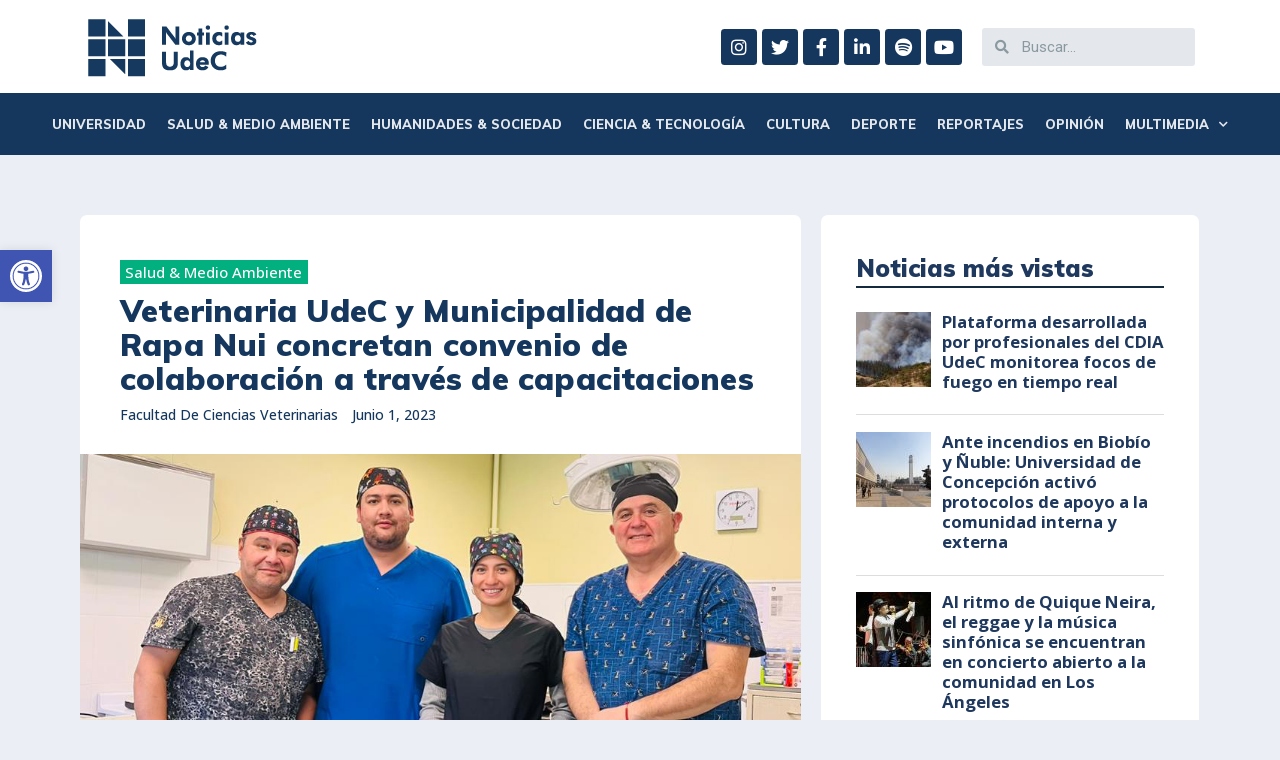

--- FILE ---
content_type: text/html; charset=UTF-8
request_url: https://noticias.udec.cl/veterinaria-udec-y-municipalidad-de-rapa-nui-concretan-convenio-de-colaboracion-a-traves-de-capacitaciones/
body_size: 183866
content:
<!DOCTYPE html>
<html lang="es">
<head>
<meta charset="UTF-8">
<meta name="viewport" content="width=device-width, initial-scale=1">
<link rel="profile" href="https://gmpg.org/xfn/11">

<title>Veterinaria UdeC y Municipalidad de Rapa Nui concretan convenio de colaboración a través de capacitaciones - Noticias UdeC</title>
<script>(function(d, s, id){
				 var js, fjs = d.getElementsByTagName(s)[0];
				 if (d.getElementById(id)) {return;}
				 js = d.createElement(s); js.id = id;
				 js.src = "//connect.facebook.net/en_US/sdk.js#xfbml=1&version=v2.6";
				 fjs.parentNode.insertBefore(js, fjs);
			   }(document, 'script', 'facebook-jssdk'));</script>
<!-- This site is optimized with the Yoast SEO plugin v12.8.1 - https://yoast.com/wordpress/plugins/seo/ -->
<meta name="robots" content="max-snippet:-1, max-image-preview:large, max-video-preview:-1"/>
<link rel="canonical" href="https://noticias.udec.cl/veterinaria-udec-y-municipalidad-de-rapa-nui-concretan-convenio-de-colaboracion-a-traves-de-capacitaciones/" />
<meta property="og:locale" content="es_ES" />
<meta property="og:type" content="article" />
<meta property="og:title" content="Veterinaria UdeC y Municipalidad de Rapa Nui concretan convenio de colaboración a través de capacitaciones - Noticias UdeC" />
<meta property="og:description" content="En la capacitación realizada en Concepción, participaron los doctores Luis Gutiérrez, Alan Labra, Oscar Lermanda, Giordana Espinoza, Ricardo Silva y Cecilia Orellana, de Veterinaria UdeC." />
<meta property="og:url" content="https://noticias.udec.cl/veterinaria-udec-y-municipalidad-de-rapa-nui-concretan-convenio-de-colaboracion-a-traves-de-capacitaciones/" />
<meta property="og:site_name" content="Noticias UdeC" />
<meta property="article:tag" content="Facultad de Ciencias Veterinarias" />
<meta property="article:section" content="Salud &amp; Medio Ambiente" />
<meta property="article:published_time" content="2023-06-01T15:23:04+00:00" />
<meta property="article:modified_time" content="2023-06-01T15:24:20+00:00" />
<meta property="og:updated_time" content="2023-06-01T15:24:20+00:00" />
<meta property="og:image" content="https://noticias.udec.cl/wp-content/uploads/2023/06/Rapa-Nui-1.jpeg" />
<meta property="og:image:secure_url" content="https://noticias.udec.cl/wp-content/uploads/2023/06/Rapa-Nui-1.jpeg" />
<meta property="og:image:width" content="960" />
<meta property="og:image:height" content="640" />
<meta name="twitter:card" content="summary_large_image" />
<meta name="twitter:description" content="En la capacitación realizada en Concepción, participaron los doctores Luis Gutiérrez, Alan Labra, Oscar Lermanda, Giordana Espinoza, Ricardo Silva y Cecilia Orellana, de Veterinaria UdeC." />
<meta name="twitter:title" content="Veterinaria UdeC y Municipalidad de Rapa Nui concretan convenio de colaboración a través de capacitaciones - Noticias UdeC" />
<meta name="twitter:image" content="https://noticias.udec.cl/wp-content/uploads/2023/06/Rapa-Nui-1.jpeg" />
<script type='application/ld+json' class='yoast-schema-graph yoast-schema-graph--main'>{"@context":"https://schema.org","@graph":[{"@type":"WebSite","@id":"https://noticias.udec.cl/#website","url":"https://noticias.udec.cl/","name":"Noticias UdeC","description":"Universidad de Concepci\u00f3n","potentialAction":{"@type":"SearchAction","target":"https://noticias.udec.cl/?s={search_term_string}","query-input":"required name=search_term_string"}},{"@type":"ImageObject","@id":"https://noticias.udec.cl/veterinaria-udec-y-municipalidad-de-rapa-nui-concretan-convenio-de-colaboracion-a-traves-de-capacitaciones/#primaryimage","url":"https://noticias.udec.cl/wp-content/uploads/2023/06/Rapa-Nui-1.jpeg","width":960,"height":640},{"@type":"WebPage","@id":"https://noticias.udec.cl/veterinaria-udec-y-municipalidad-de-rapa-nui-concretan-convenio-de-colaboracion-a-traves-de-capacitaciones/#webpage","url":"https://noticias.udec.cl/veterinaria-udec-y-municipalidad-de-rapa-nui-concretan-convenio-de-colaboracion-a-traves-de-capacitaciones/","inLanguage":"es","name":"Veterinaria UdeC y Municipalidad de Rapa Nui concretan convenio de colaboraci\u00f3n a trav\u00e9s de capacitaciones - Noticias UdeC","isPartOf":{"@id":"https://noticias.udec.cl/#website"},"primaryImageOfPage":{"@id":"https://noticias.udec.cl/veterinaria-udec-y-municipalidad-de-rapa-nui-concretan-convenio-de-colaboracion-a-traves-de-capacitaciones/#primaryimage"},"datePublished":"2023-06-01T15:23:04+00:00","dateModified":"2023-06-01T15:24:20+00:00","author":{"@id":"https://noticias.udec.cl/#/schema/person/c6b4dac5484774da18cdd2558eb0624b"}},{"@type":["Person"],"@id":"https://noticias.udec.cl/#/schema/person/c6b4dac5484774da18cdd2558eb0624b","name":"Facultad de Ciencias Veterinarias","image":{"@type":"ImageObject","@id":"https://noticias.udec.cl/#authorlogo","url":"https://noticias.udec.cl/wp-content/uploads/2025/08/Perfil-escudo-UdeC-150x150.jpg","caption":"Facultad de Ciencias Veterinarias"},"sameAs":[]}]}</script>
<!-- / Yoast SEO plugin. -->

<link rel='dns-prefetch' href='//ws.sharethis.com' />
<link rel='dns-prefetch' href='//www.googletagmanager.com' />
<link rel='dns-prefetch' href='//fonts.googleapis.com' />
<link rel='dns-prefetch' href='//maxcdn.bootstrapcdn.com' />
<link rel='dns-prefetch' href='//s.w.org' />
<link rel="alternate" type="application/rss+xml" title="Noticias UdeC &raquo; Feed" href="https://noticias.udec.cl/feed/" />
		<script type="text/javascript">
			window._wpemojiSettings = {"baseUrl":"https:\/\/s.w.org\/images\/core\/emoji\/12.0.0-1\/72x72\/","ext":".png","svgUrl":"https:\/\/s.w.org\/images\/core\/emoji\/12.0.0-1\/svg\/","svgExt":".svg","source":{"concatemoji":"https:\/\/noticias.udec.cl\/wp-includes\/js\/wp-emoji-release.min.js?ver=5.2.18"}};
			!function(e,a,t){var n,r,o,i=a.createElement("canvas"),p=i.getContext&&i.getContext("2d");function s(e,t){var a=String.fromCharCode;p.clearRect(0,0,i.width,i.height),p.fillText(a.apply(this,e),0,0);e=i.toDataURL();return p.clearRect(0,0,i.width,i.height),p.fillText(a.apply(this,t),0,0),e===i.toDataURL()}function c(e){var t=a.createElement("script");t.src=e,t.defer=t.type="text/javascript",a.getElementsByTagName("head")[0].appendChild(t)}for(o=Array("flag","emoji"),t.supports={everything:!0,everythingExceptFlag:!0},r=0;r<o.length;r++)t.supports[o[r]]=function(e){if(!p||!p.fillText)return!1;switch(p.textBaseline="top",p.font="600 32px Arial",e){case"flag":return s([55356,56826,55356,56819],[55356,56826,8203,55356,56819])?!1:!s([55356,57332,56128,56423,56128,56418,56128,56421,56128,56430,56128,56423,56128,56447],[55356,57332,8203,56128,56423,8203,56128,56418,8203,56128,56421,8203,56128,56430,8203,56128,56423,8203,56128,56447]);case"emoji":return!s([55357,56424,55356,57342,8205,55358,56605,8205,55357,56424,55356,57340],[55357,56424,55356,57342,8203,55358,56605,8203,55357,56424,55356,57340])}return!1}(o[r]),t.supports.everything=t.supports.everything&&t.supports[o[r]],"flag"!==o[r]&&(t.supports.everythingExceptFlag=t.supports.everythingExceptFlag&&t.supports[o[r]]);t.supports.everythingExceptFlag=t.supports.everythingExceptFlag&&!t.supports.flag,t.DOMReady=!1,t.readyCallback=function(){t.DOMReady=!0},t.supports.everything||(n=function(){t.readyCallback()},a.addEventListener?(a.addEventListener("DOMContentLoaded",n,!1),e.addEventListener("load",n,!1)):(e.attachEvent("onload",n),a.attachEvent("onreadystatechange",function(){"complete"===a.readyState&&t.readyCallback()})),(n=t.source||{}).concatemoji?c(n.concatemoji):n.wpemoji&&n.twemoji&&(c(n.twemoji),c(n.wpemoji)))}(window,document,window._wpemojiSettings);
		</script>
		<style type="text/css">
img.wp-smiley,
img.emoji {
	display: inline !important;
	border: none !important;
	box-shadow: none !important;
	height: 1em !important;
	width: 1em !important;
	margin: 0 .07em !important;
	vertical-align: -0.1em !important;
	background: none !important;
	padding: 0 !important;
}
</style>
	<link rel='stylesheet' id='jet-menu-astra-css'  href='https://noticias.udec.cl/wp-content/plugins/jet-menu/integration/themes/astra/assets/css/style.css?ver=1.5.15' type='text/css' media='all' />
<link rel='stylesheet' id='astra-theme-css-css'  href='https://noticias.udec.cl/wp-content/themes/astra/assets/css/minified/style.min.css?ver=2.1.4' type='text/css' media='all' />
<style id='astra-theme-css-inline-css' type='text/css'>
html{font-size:87.5%;}a,.page-title{color:#1f385d;}a:hover,a:focus{color:#607edd;}body,button,input,select,textarea{font-family:'Open Sans',sans-serif;font-weight:400;font-size:14px;font-size:1rem;line-height:1.25;}blockquote{color:#152438;}p,.entry-content p{margin-bottom:0.5em;}h1,.entry-content h1,h2,.entry-content h2,h3,.entry-content h3,h4,.entry-content h4,h5,.entry-content h5,h6,.entry-content h6,.site-title,.site-title a{font-family:'Muli',sans-serif;font-weight:400;}.site-title{font-size:35px;font-size:2.5rem;}.ast-archive-description .ast-archive-title{font-size:38px;font-size:2.7142857142857rem;}.site-header .site-description{font-size:15px;font-size:1.0714285714286rem;}.entry-title{font-size:26px;font-size:1.8571428571429rem;}.comment-reply-title{font-size:23px;font-size:1.6428571428571rem;}.ast-comment-list #cancel-comment-reply-link{font-size:14px;font-size:1rem;}h1,.entry-content h1{font-size:40px;font-size:2.8571428571429rem;}h2,.entry-content h2{font-size:26px;font-size:1.8571428571429rem;}h3,.entry-content h3{font-size:25px;font-size:1.7857142857143rem;}h4,.entry-content h4{font-size:20px;font-size:1.4285714285714rem;}h5,.entry-content h5{font-size:18px;font-size:1.2857142857143rem;}h6,.entry-content h6{font-size:15px;font-size:1.0714285714286rem;}.ast-single-post .entry-title,.page-title{font-size:30px;font-size:2.1428571428571rem;}#secondary,#secondary button,#secondary input,#secondary select,#secondary textarea{font-size:14px;font-size:1rem;}::selection{background-color:#606f83;color:#ffffff;}body,h1,.entry-title a,.entry-content h1,h2,.entry-content h2,h3,.entry-content h3,h4,.entry-content h4,h5,.entry-content h5,h6,.entry-content h6,.wc-block-grid__product-title{color:#606f83;}.tagcloud a:hover,.tagcloud a:focus,.tagcloud a.current-item{color:#ffffff;border-color:#1f385d;background-color:#1f385d;}.main-header-menu a,.ast-header-custom-item a{color:#606f83;}.main-header-menu li:hover > a,.main-header-menu li:hover > .ast-menu-toggle,.main-header-menu .ast-masthead-custom-menu-items a:hover,.main-header-menu li.focus > a,.main-header-menu li.focus > .ast-menu-toggle,.main-header-menu .current-menu-item > a,.main-header-menu .current-menu-ancestor > a,.main-header-menu .current_page_item > a,.main-header-menu .current-menu-item > .ast-menu-toggle,.main-header-menu .current-menu-ancestor > .ast-menu-toggle,.main-header-menu .current_page_item > .ast-menu-toggle{color:#1f385d;}input:focus,input[type="text"]:focus,input[type="email"]:focus,input[type="url"]:focus,input[type="password"]:focus,input[type="reset"]:focus,input[type="search"]:focus,textarea:focus{border-color:#1f385d;}input[type="radio"]:checked,input[type=reset],input[type="checkbox"]:checked,input[type="checkbox"]:hover:checked,input[type="checkbox"]:focus:checked,input[type=range]::-webkit-slider-thumb{border-color:#1f385d;background-color:#1f385d;box-shadow:none;}.site-footer a:hover + .post-count,.site-footer a:focus + .post-count{background:#1f385d;border-color:#1f385d;}.footer-adv .footer-adv-overlay{border-top-style:solid;border-top-color:#7a7a7a;}.ast-comment-meta{line-height:1.666666667;font-size:11px;font-size:0.78571428571429rem;}.single .nav-links .nav-previous,.single .nav-links .nav-next,.single .ast-author-details .author-title,.ast-comment-meta{color:#1f385d;}.menu-toggle,button,.ast-button,.button,input#submit,input[type="button"],input[type="submit"],input[type="reset"]{border-radius:2px;padding:10px 40px;color:#ffffff;border-color:#1f385d;background-color:#1f385d;}button:focus,.menu-toggle:hover,button:hover,.ast-button:hover,.button:hover,input[type=reset]:hover,input[type=reset]:focus,input#submit:hover,input#submit:focus,input[type="button"]:hover,input[type="button"]:focus,input[type="submit"]:hover,input[type="submit"]:focus{color:#ffffff;border-color:#607ede;background-color:#607ede;}.entry-meta,.entry-meta *{line-height:1.45;color:#1f385d;}.entry-meta a:hover,.entry-meta a:hover *,.entry-meta a:focus,.entry-meta a:focus *{color:#607edd;}.ast-404-layout-1 .ast-404-text{font-size:200px;font-size:14.285714285714rem;}.widget-title{font-size:20px;font-size:1.4285714285714rem;color:#606f83;}#cat option,.secondary .calendar_wrap thead a,.secondary .calendar_wrap thead a:visited{color:#1f385d;}.secondary .calendar_wrap #today,.ast-progress-val span{background:#1f385d;}.secondary a:hover + .post-count,.secondary a:focus + .post-count{background:#1f385d;border-color:#1f385d;}.calendar_wrap #today > a{color:#ffffff;}.ast-pagination a,.page-links .page-link,.single .post-navigation a{color:#1f385d;}.ast-pagination a:hover,.ast-pagination a:focus,.ast-pagination > span:hover:not(.dots),.ast-pagination > span.current,.page-links > .page-link,.page-links .page-link:hover,.post-navigation a:hover{color:#607edd;}.ast-header-break-point .ast-mobile-menu-buttons-minimal.menu-toggle{background:transparent;color:#1f385d;}.ast-header-break-point .ast-mobile-menu-buttons-outline.menu-toggle{background:transparent;border:1px solid #1f385d;color:#1f385d;}.ast-header-break-point .ast-mobile-menu-buttons-fill.menu-toggle{background:#1f385d;color:#ffffff;}@media (min-width:545px){.ast-page-builder-template .comments-area,.single.ast-page-builder-template .entry-header,.single.ast-page-builder-template .post-navigation{max-width:1125px;margin-left:auto;margin-right:auto;}}body,.ast-separate-container{background-color:#ebeff5;}@media (max-width:768px){.comment-reply-title{font-size:23px;font-size:1.6428571428571rem;}.ast-comment-meta{font-size:11px;font-size:0.78571428571429rem;}.widget-title{font-size:20px;font-size:1.4285714285714rem;}body,button,input,select,textarea{font-size:14px;font-size:1rem;}.ast-comment-list #cancel-comment-reply-link{font-size:14px;font-size:1rem;}#secondary,#secondary button,#secondary input,#secondary select,#secondary textarea{font-size:14px;font-size:1rem;}.ast-archive-description .ast-archive-title{font-size:40px;}.entry-title{font-size:30px;}h1,.entry-content h1{font-size:30px;}h2,.entry-content h2{font-size:25px;}h3,.entry-content h3{font-size:20px;}.ast-single-post .entry-title,.page-title{font-size:30px;}}@media (max-width:544px){.comment-reply-title{font-size:23px;font-size:1.6428571428571rem;}.ast-comment-meta{font-size:11px;font-size:0.78571428571429rem;}.widget-title{font-size:20px;font-size:1.4285714285714rem;}body,button,input,select,textarea{font-size:14px;font-size:1rem;}.ast-comment-list #cancel-comment-reply-link{font-size:14px;font-size:1rem;}#secondary,#secondary button,#secondary input,#secondary select,#secondary textarea{font-size:14px;font-size:1rem;}.ast-archive-description .ast-archive-title{font-size:40px;}.entry-title{font-size:30px;}h1,.entry-content h1{font-size:30px;}h2,.entry-content h2{font-size:25px;}h3,.entry-content h3{font-size:20px;}.ast-single-post .entry-title,.page-title{font-size:30px;}}@media (max-width:544px){html{font-size:87.5%;}}@media (min-width:769px){.ast-container{max-width:1125px;}}@font-face {font-family: "Astra";src: url( https://noticias.udec.cl/wp-content/themes/astra/assets/fonts/astra.woff) format("woff"),url( https://noticias.udec.cl/wp-content/themes/astra/assets/fonts/astra.ttf) format("truetype"),url( https://noticias.udec.cl/wp-content/themes/astra/assets/fonts/astra.svg#astra) format("svg");font-weight: normal;font-style: normal;font-display: fallback;}@media (max-width:921px) {.main-header-bar .main-header-bar-navigation{display:none;}}.ast-desktop .main-header-menu.submenu-with-border .sub-menu,.ast-desktop .main-header-menu.submenu-with-border .children,.ast-desktop .main-header-menu.submenu-with-border .astra-full-megamenu-wrapper{border-color:#606f83;}.ast-desktop .main-header-menu.submenu-with-border .sub-menu,.ast-desktop .main-header-menu.submenu-with-border .children{border-top-width:2px;border-right-width:0px;border-left-width:0px;border-bottom-width:0px;border-style:solid;}.ast-desktop .main-header-menu.submenu-with-border .sub-menu .sub-menu,.ast-desktop .main-header-menu.submenu-with-border .children .children{top:-2px;}.ast-desktop .main-header-menu.submenu-with-border .sub-menu a,.ast-desktop .main-header-menu.submenu-with-border .children a{border-bottom-width:0px;border-style:solid;border-color:#eaeaea;}@media (min-width:769px){.main-header-menu .sub-menu li.ast-left-align-sub-menu:hover > ul,.main-header-menu .sub-menu li.ast-left-align-sub-menu.focus > ul{margin-left:-0px;}}.ast-small-footer{border-top-style:solid;border-top-width:1px;border-top-color:#7a7a7a;}.ast-small-footer-wrap{text-align:center;}@media (max-width:920px){.ast-404-layout-1 .ast-404-text{font-size:100px;font-size:7.1428571428571rem;}}.ast-breadcrumbs .trail-browse,.ast-breadcrumbs .trail-items,.ast-breadcrumbs .trail-items li{display:inline-block;margin:0;padding:0;border:none;background:inherit;text-indent:0;}.ast-breadcrumbs .trail-browse{font-size:inherit;font-style:inherit;font-weight:inherit;color:inherit;}.ast-breadcrumbs .trail-items{list-style:none;}.trail-items li::after{padding:0 0.3em;content:"»";}.trail-items li:last-of-type::after{display:none;}.ast-header-break-point .site-header{border-bottom-width:1px;}@media (min-width:769px){.main-header-bar{border-bottom-width:1px;}}.ast-safari-browser-less-than-11 .main-header-menu .menu-item,.ast-safari-browser-less-than-11 .main-header-bar .ast-masthead-custom-menu-items{display:block;}.main-header-menu .menu-item,.main-header-bar .ast-masthead-custom-menu-items{-js-display:flex;display:flex;-webkit-box-pack:center;-webkit-justify-content:center;-moz-box-pack:center;-ms-flex-pack:center;justify-content:center;-webkit-box-orient:vertical;-webkit-box-direction:normal;-webkit-flex-direction:column;-moz-box-orient:vertical;-moz-box-direction:normal;-ms-flex-direction:column;flex-direction:column;}.main-header-menu > .menu-item > a{height:100%;-webkit-box-align:center;-webkit-align-items:center;-moz-box-align:center;-ms-flex-align:center;align-items:center;-js-display:flex;display:flex;}.ast-primary-menu-disabled .main-header-bar .ast-masthead-custom-menu-items{flex:unset;}.header-main-layout-1 .ast-flex.main-header-container,.header-main-layout-3 .ast-flex.main-header-container{-webkit-align-content:center;-ms-flex-line-pack:center;align-content:center;-webkit-box-align:center;-webkit-align-items:center;-moz-box-align:center;-ms-flex-align:center;align-items:center;}.ast-desktop .astra-menu-animation-slide-up>.menu-item>.astra-full-megamenu-wrapper,.ast-desktop .astra-menu-animation-slide-up>.menu-item>.sub-menu,.ast-desktop .astra-menu-animation-slide-up>.menu-item>.sub-menu .sub-menu{opacity:0;visibility:hidden;transform:translateY(.5em);transition:visibility .2s ease,transform .2s ease}.ast-desktop .astra-menu-animation-slide-up>.menu-item .menu-item.focus>.sub-menu,.ast-desktop .astra-menu-animation-slide-up>.menu-item .menu-item:hover>.sub-menu,.ast-desktop .astra-menu-animation-slide-up>.menu-item.focus>.astra-full-megamenu-wrapper,.ast-desktop .astra-menu-animation-slide-up>.menu-item.focus>.sub-menu,.ast-desktop .astra-menu-animation-slide-up>.menu-item:hover>.astra-full-megamenu-wrapper,.ast-desktop .astra-menu-animation-slide-up>.menu-item:hover>.sub-menu{opacity:1;visibility:visible;transform:translateY(0);transition:opacity .2s ease,visibility .2s ease,transform .2s ease}.ast-desktop .astra-menu-animation-slide-up>.full-width-mega.menu-item.focus>.astra-full-megamenu-wrapper,.ast-desktop .astra-menu-animation-slide-up>.full-width-mega.menu-item:hover>.astra-full-megamenu-wrapper{-js-display:flex;display:flex}.ast-desktop .astra-menu-animation-slide-down>.menu-item>.astra-full-megamenu-wrapper,.ast-desktop .astra-menu-animation-slide-down>.menu-item>.sub-menu,.ast-desktop .astra-menu-animation-slide-down>.menu-item>.sub-menu .sub-menu{opacity:0;visibility:hidden;transform:translateY(-.5em);transition:visibility .2s ease,transform .2s ease}.ast-desktop .astra-menu-animation-slide-down>.menu-item .menu-item.focus>.sub-menu,.ast-desktop .astra-menu-animation-slide-down>.menu-item .menu-item:hover>.sub-menu,.ast-desktop .astra-menu-animation-slide-down>.menu-item.focus>.astra-full-megamenu-wrapper,.ast-desktop .astra-menu-animation-slide-down>.menu-item.focus>.sub-menu,.ast-desktop .astra-menu-animation-slide-down>.menu-item:hover>.astra-full-megamenu-wrapper,.ast-desktop .astra-menu-animation-slide-down>.menu-item:hover>.sub-menu{opacity:1;visibility:visible;transform:translateY(0);transition:opacity .2s ease,visibility .2s ease,transform .2s ease}.ast-desktop .astra-menu-animation-slide-down>.full-width-mega.menu-item.focus>.astra-full-megamenu-wrapper,.ast-desktop .astra-menu-animation-slide-down>.full-width-mega.menu-item:hover>.astra-full-megamenu-wrapper{-js-display:flex;display:flex}.ast-desktop .astra-menu-animation-fade>.menu-item>.astra-full-megamenu-wrapper,.ast-desktop .astra-menu-animation-fade>.menu-item>.sub-menu,.ast-desktop .astra-menu-animation-fade>.menu-item>.sub-menu .sub-menu{opacity:0;visibility:hidden;transition:opacity ease-in-out .3s}.ast-desktop .astra-menu-animation-fade>.menu-item .menu-item.focus>.sub-menu,.ast-desktop .astra-menu-animation-fade>.menu-item .menu-item:hover>.sub-menu,.ast-desktop .astra-menu-animation-fade>.menu-item.focus>.astra-full-megamenu-wrapper,.ast-desktop .astra-menu-animation-fade>.menu-item.focus>.sub-menu,.ast-desktop .astra-menu-animation-fade>.menu-item:hover>.astra-full-megamenu-wrapper,.ast-desktop .astra-menu-animation-fade>.menu-item:hover>.sub-menu{opacity:1;visibility:visible;transition:opacity ease-in-out .3s}.ast-desktop .astra-menu-animation-fade>.full-width-mega.menu-item.focus>.astra-full-megamenu-wrapper,.ast-desktop .astra-menu-animation-fade>.full-width-mega.menu-item:hover>.astra-full-megamenu-wrapper{-js-display:flex;display:flex}
</style>
<link rel='stylesheet' id='astra-google-fonts-css'  href='//fonts.googleapis.com/css?family=Open+Sans%3A400%2C%7CMuli%3A400%2C900&#038;display=fallback&#038;ver=2.1.4' type='text/css' media='all' />
<link rel='stylesheet' id='wp-block-library-css'  href='https://noticias.udec.cl/wp-includes/css/dist/block-library/style.min.css?ver=5.2.18' type='text/css' media='all' />
<link rel='stylesheet' id='ae-pro-css-css'  href='https://noticias.udec.cl/wp-content/plugins/anywhere-elementor-pro/includes/assets/css/ae-pro.min.css?ver=5.2.18' type='text/css' media='all' />
<link rel='stylesheet' id='vegas-css-css'  href='https://noticias.udec.cl/wp-content/plugins/anywhere-elementor-pro/includes/assets/lib/vegas/vegas.min.css?ver=5.2.18' type='text/css' media='all' />
<link rel='stylesheet' id='simple-share-buttons-adder-font-awesome-css'  href='//maxcdn.bootstrapcdn.com/font-awesome/4.3.0/css/font-awesome.min.css?ver=5.2.18' type='text/css' media='all' />
<link rel='stylesheet' id='wordpress-popular-posts-css-css'  href='https://noticias.udec.cl/wp-content/plugins/wordpress-popular-posts/assets/css/wpp.css?ver=5.2.4' type='text/css' media='all' />
<link rel='stylesheet' id='astra-addon-css-0-css'  href='https://noticias.udec.cl/wp-content/plugins/astra-addon/addons/blog-pro/assets/css/minified/style.min.css?ver=2.1.4' type='text/css' media='all' />
<link rel='stylesheet' id='astra-addon-css-1-css'  href='https://noticias.udec.cl/wp-content/plugins/astra-addon/addons/blog-pro/assets/css/minified/blog-layout-3.min.css?ver=2.1.4' type='text/css' media='all' />
<link rel='stylesheet' id='astra-addon-css-2-css'  href='https://noticias.udec.cl/wp-content/plugins/astra-addon/addons/advanced-hooks/assets/css/minified/astra-hooks-sticky-header-footer.min.css?ver=2.1.4' type='text/css' media='all' />
<link rel='stylesheet' id='astra-addon-css-3-css'  href='https://noticias.udec.cl/wp-content/plugins/astra-addon/addons/advanced-hooks/assets/css/minified/style.min.css?ver=2.1.4' type='text/css' media='all' />
<link rel='stylesheet' id='astra-addon-css-4-css'  href='https://noticias.udec.cl/wp-content/plugins/astra-addon/addons/site-layouts/assets/css/minified/style.min.css?ver=2.1.4' type='text/css' media='all' />
<link rel='stylesheet' id='astra-addon-css-5-css'  href='https://noticias.udec.cl/wp-content/plugins/astra-addon/addons/sticky-header/assets/css/minified/style.min.css?ver=2.1.4' type='text/css' media='all' />
<link rel='stylesheet' id='astra-addon-css-6-css'  href='https://noticias.udec.cl/wp-content/plugins/astra-addon/addons/scroll-to-top/assets/css/minified/style.min.css?ver=2.1.4' type='text/css' media='all' />
<link rel='stylesheet' id='astra-addon-css-7-css'  href='https://noticias.udec.cl/wp-content/plugins/astra-addon/addons/nav-menu/assets/css/minified/mega-menu.min.css?ver=2.1.4' type='text/css' media='all' />
<link rel='stylesheet' id='astra-addon-css-css'  href='https://noticias.udec.cl/wp-content/plugins/astra-addon/addons/advanced-search/assets/css/minified/style.min.css?ver=2.1.4' type='text/css' media='all' />
<style id='astra-addon-css-inline-css' type='text/css'>
.ast-article-post .ast-date-meta .posted-on,.ast-article-post .ast-date-meta .posted-on *{background:#1f385d;color:#ffffff;}.ast-article-post .ast-date-meta .posted-on .date-month,.ast-article-post .ast-date-meta .posted-on .date-year{color:#ffffff;}.ast-load-more:hover{color:#ffffff;border-color:#1f385d;background-color:#1f385d;}.ast-loader > div{background-color:#1f385d;}.ast-single-post .entry-title,.page-title{color:#15375d;}.sidebar-main{background-color:#ffffff;}.entry-title a{color:#1f385d;}.read-more a:not(.ast-button):hover,.entry-meta a:hover,.entry-meta a:hover *{color:#5c6b79;}.entry-meta a,.entry-meta a *,.read-more a:not(.ast-button){color:#9ba4bc;}.entry-meta,.entry-meta *{color:#9ba4bc;}.ast-separate-container .blog-layout-1,.ast-separate-container .blog-layout-2,.ast-separate-container .blog-layout-3{background-color:transparent;background-image:none;}.ast-separate-container .ast-article-post{background-color:#ffffff;}.ast-archive-description .page-title{color:#162b40;}.ast-separate-container .ast-article-single,.ast-separate-container .comment-respond,.ast-separate-container .ast-comment-list li,.ast-separate-container .ast-woocommerce-container,.ast-separate-container .error-404,.ast-separate-container .no-results,.single.ast-separate-container .ast-author-meta,.ast-separate-container .related-posts-title-wrapper,.ast-separate-container.ast-two-container #secondary .widget,.ast-separate-container .comments-count-wrapper,.ast-box-layout.ast-plain-container .site-content,.ast-padded-layout.ast-plain-container .site-content{background-color:#ffffff;}.footer-adv .widget-title,.footer-adv .widget-title a.rsswidget,.ast-no-widget-row .widget-title{font-family:'Open Sans',sans-serif;text-transform:inherit;}.footer-adv .widget > *:not(.widget-title){font-family:'Open Sans',sans-serif;}@media (max-width:768px){.ast-flyout-menu-enable.ast-main-header-nav-open .main-header-bar,.ast-fullscreen-menu-enable.ast-main-header-nav-open .main-header-bar{padding-bottom:1.5em;}}@media (max-width:544px){.ast-flyout-menu-enable.ast-main-header-nav-open .main-header-bar,.ast-fullscreen-menu-enable.ast-main-header-nav-open .main-header-bar{padding-bottom:1em;}}@media (min-width:769px){.ast-container{max-width:1125px;}}@media (min-width:993px){.ast-container{max-width:1125px;}}@media (min-width:1201px){.ast-container{max-width:1125px;}}.ast-default-menu-enable.ast-main-header-nav-open.ast-header-break-point .main-header-bar,.ast-main-header-nav-open .main-header-bar{padding-bottom:0;}.ast-fullscreen-menu-enable.ast-header-break-point .main-header-bar .main-header-bar-navigation .main-header-menu > .page_item_has_children > .ast-menu-toggle,.ast-fullscreen-menu-enable.ast-header-break-point .main-header-bar .main-header-bar-navigation .main-header-menu > .menu-item-has-children > .ast-menu-toggle{right:0;}.ast-fullscreen-menu-enable.ast-header-break-point .main-header-bar .main-header-bar-navigation ul.sub-menu .menu-item-has-children > .ast-menu-toggle,.ast-fullscreen-menu-enable.ast-header-break-point .main-header-bar .main-header-bar-navigation ul.children .page_item_has_children > .ast-menu-toggle{right:0;}.ast-fullscreen-menu-enable.ast-header-break-point .ast-above-header-menu ul.sub-menu li.menu-item-has-children > a,.ast-default-menu-enable.ast-header-break-point .ast-above-header-menu ul.sub-menu li.menu-item-has-children > a,.ast-flyout-menu-enable.ast-header-break-point .ast-above-header-menu ul.sub-menu li.menu-item-has-children > a{padding-right:0;}.ast-fullscreen-menu-enable.ast-header-break-point .ast-below-header-menu ul.sub-menu li.menu-item-has-children > a,.ast-default-menu-enable.ast-header-break-point .ast-below-header-menu ul.sub-menu li.menu-item-has-children > a,.ast-flyout-menu-enable.ast-header-break-point .ast-below-header-menu ul.sub-menu li.menu-item-has-children > a{padding-right:0;}.ast-fullscreen-below-menu-enable.ast-header-break-point .ast-below-header-enabled .ast-below-header-navigation ul.ast-below-header-menu li.menu-item-has-children > a,.ast-default-below-menu-enable.ast-header-break-point .ast-below-header-enabled .ast-below-header-navigation ul.ast-below-header-menu li.menu-item-has-children > a,.ast-flyout-below-menu-enable.ast-header-break-point .ast-below-header-enabled .ast-below-header-navigation ul.ast-below-header-menu li.menu-item-has-children > a{padding-right:0;}.ast-fullscreen-below-menu-enable.ast-header-break-point .ast-below-header-navigation .menu-item-has-children > .ast-menu-toggle,.ast-fullscreen-below-menu-enable.ast-header-break-point .ast-below-header-menu-items .menu-item-has-children > .ast-menu-toggle{right:0;}.ast-fullscreen-below-menu-enable .ast-below-header-enabled .ast-below-header-navigation ul.ast-below-header-menu li.menu-item-has-children ul.sub-menu .ast-menu-toggle{right:0;}.ast-fullscreen-above-menu-enable.ast-header-break-point .ast-above-header-enabled .ast-above-header-navigation ul.ast-above-header-menu li.menu-item-has-children > a,.ast-default-above-menu-enable.ast-header-break-point .ast-above-header-enabled .ast-above-header-navigation ul.ast-above-header-menu li.menu-item-has-children > a,.ast-flyout-above-menu-enable.ast-header-break-point .ast-above-header-enabled .ast-above-header-navigation ul.ast-above-header-menu li.menu-item-has-children > a{padding-right:0;}.ast-fullscreen-above-menu-enable.ast-header-break-point .ast-above-header-navigation .menu-item-has-children > .ast-menu-toggle,.ast-fullscreen-above-menu-enable.ast-header-break-point .ast-above-header-menu-items .menu-item-has-children > .ast-menu-toggle{right:0;}.ast-fullscreen-above-menu-enable .ast-above-header-enabled .ast-above-header-navigation ul.ast-above-header-menu li.menu-item-has-children ul.sub-menu .ast-menu-toggle{right:0;}.ast-separate-container.ast-single-post.ast-right-sidebar #primary,.ast-separate-container.ast-single-post.ast-left-sidebar #primary,.ast-separate-container.ast-single-post #primary,.ast-plain-container.ast-single-post #primary{margin-top:60px;}.ast-plain-container #secondary,.ast-separate-container #secondary,.ast-page-builder-template #secondary{margin-top:60px;margin-bottom:0px;}.ast-right-sidebar #secondary,.ast-left-sidebar #secondary,.ast-separate-container.ast-two-container.ast-left-sidebar #secondary,.ast-separate-container.ast-two-container.ast-right-sidebar #secondary,.ast-separate-container.ast-right-sidebar #secondary,.ast-separate-container.ast-left-sidebar #secondary{padding-left:20px;padding-right:0px;}.ast-separate-container.ast-two-container #secondary .widget,.ast-separate-container #secondary .widget,.ast-plain-container #secondary .widget{padding-top:30px;padding-bottom:30px;}.ast-two-container.ast-right-sidebar #secondary .widget,.ast-two-container.ast-left-sidebar #secondary .widget,.ast-separate-container #secondary .widget,.ast-plain-container #secondary .widget{padding-left:30px;padding-right:30px;}@media (max-width:768px){.main-header-bar,.ast-header-break-point .main-header-bar,.ast-header-break-point .header-main-layout-2 .main-header-bar{padding-top:1.5em;padding-bottom:1.5em;}.ast-default-menu-enable.ast-main-header-nav-open.ast-header-break-point .main-header-bar,.ast-main-header-nav-open .main-header-bar{padding-bottom:0;}.main-navigation ul li a,.ast-header-break-point .main-navigation ul li a,.ast-header-break-point li.ast-masthead-custom-menu-items,li.ast-masthead-custom-menu-items{padding-top:0px;padding-right:20px;padding-bottom:0px;padding-left:20px;}.ast-header-break-point .main-header-bar .main-header-bar-navigation .page_item_has_children > .ast-menu-toggle,.ast-header-break-point .main-header-bar .main-header-bar-navigation .menu-item-has-children > .ast-menu-toggle{top:0px;right:calc( 20px - 0.907em );}.ast-fullscreen-menu-enable.ast-header-break-point .main-header-bar .main-header-bar-navigation .main-header-menu > .page_item_has_children > .ast-menu-toggle,.ast-fullscreen-menu-enable.ast-header-break-point .main-header-bar .main-header-bar-navigation .main-header-menu > .menu-item-has-children > .ast-menu-toggle{right:0;}.ast-flyout-menu-enable.ast-header-break-point .main-header-bar .main-header-bar-navigation .main-header-menu > .page_item_has_children > .ast-menu-toggle,.ast-flyout-menu-enable.ast-header-break-point .main-header-bar .main-header-bar-navigation .main-header-menu > .menu-item-has-children > .ast-menu-toggle{right:calc( 20px - 0.907em );}.ast-flyout-menu-enable.ast-header-break-point .main-header-bar .main-header-bar-navigation .page_item_has_children > .ast-menu-toggle,.ast-flyout-menu-enable.ast-header-break-point .main-header-bar .main-header-bar-navigation .menu-item-has-children > .ast-menu-toggle{top:0px;}.ast-desktop .main-navigation .ast-mm-template-content,.ast-desktop .main-navigation .ast-mm-custom-text-content,.main-navigation ul.sub-menu li a,.main-navigation ul.children li a,.ast-header-break-point .main-navigation ul.sub-menu li a,.ast-header-break-point .main-navigation ul.children li a{padding-top:0px;padding-right:0;padding-bottom:0px;padding-left:30px;}.ast-header-break-point .main-navigation ul.children li li a,.ast-header-break-point .main-navigation ul.sub-menu li li a{padding-left:calc( 30px + 10px );}.ast-header-break-point .main-navigation ul.children li li li a,.ast-header-break-point .main-navigation ul.sub-menu li li li a{padding-left:calc( 30px + 20px );}.ast-header-break-point .main-navigation ul.children li li li li a,.ast-header-break-point .main-navigation ul.sub-menu li li li li a{padding-left:calc( 30px + 30px );}.ast-header-break-point .main-navigation ul.children li li li li li a,.ast-header-break-point .main-navigation ul.sub-menu li li li li li a{padding-left:calc( 30px + 40px );}.ast-header-break-point .main-header-bar .main-header-bar-navigation ul.sub-menu .menu-item-has-children > .ast-menu-toggle,.ast-header-break-point .main-header-bar .main-header-bar-navigation ul.children .page_item_has_children > .ast-menu-toggle{top:0px;right:calc( 20px - 0.907em );}.ast-fullscreen-menu-enable.ast-header-break-point .main-header-bar .main-header-bar-navigation ul.sub-menu .menu-item-has-children > .ast-menu-toggle{margin-right:20px;right:0;}.ast-flyout-menu-enable.ast-header-break-point .main-header-bar .main-header-bar-navigation ul.sub-menu .menu-item-has-children > .ast-menu-toggle,.ast-flyout-menu-enable.ast-header-break-point .main-header-bar .main-header-bar-navigation ul.children .page_item_has_children > .ast-menu-toggle{right:calc( 20px - 0.907em );}.ast-flyout-menu-enable.ast-header-break-point .main-header-bar .main-header-bar-navigation .page_item_has_children .children .ast-menu-toggle,.ast-flyout-menu-enable.ast-header-break-point .main-header-bar .main-header-bar-navigation .menu-item-has-children .sub-menu .ast-menu-toggle{top:0px;}.ast-fullscreen-menu-enable.ast-header-break-point .main-navigation ul.sub-menu li.menu-item-has-children > a,.ast-fullscreen-menu-enable.ast-header-break-point .main-navigation ul.sub-menu li.page_item_has_children > a,.ast-default-menu-enable.ast-header-break-point .main-navigation ul.sub-menu li.menu-item-has-children > a,.ast-default-menu-enable.ast-header-break-point .main-navigation ul.sub-menu li.page_item_has_children > a,.ast-flyout-menu-enable.ast-header-break-point .main-navigation ul.sub-menu li.menu-item-has-children > a,.ast-flyout-menu-enable.ast-header-break-point .main-navigation ul.sub-menu li.page_item_has_children > a{padding-top:0px;padding-bottom:0px;padding-left:30px;}.ast-fullscreen-menu-enable.ast-header-break-point .ast-above-header-menu ul.sub-menu li.menu-item-has-children > a,.ast-default-menu-enable.ast-header-break-point .ast-above-header-menu ul.sub-menu li.menu-item-has-children > a,.ast-flyout-menu-enable.ast-header-break-point .ast-above-header-menu ul.sub-menu li.menu-item-has-children > a{padding-right:0;padding-top:0px;padding-bottom:0px;padding-left:30px;}.ast-fullscreen-menu-enable.ast-header-break-point .ast-below-header-menu ul.sub-menu li.menu-item-has-children > a,.ast-default-menu-enable.ast-header-break-point .ast-below-header-menu ul.sub-menu li.menu-item-has-children > a,.ast-flyout-menu-enable.ast-header-break-point .ast-below-header-menu ul.sub-menu li.menu-item-has-children > a{padding-right:0;padding-top:0px;padding-bottom:0px;padding-left:30px;}.ast-fullscreen-menu-enable.ast-header-break-point .ast-below-header-menu ul a,.ast-fullscreen-menu-enable.ast-header-break-point .ast-header-break-point .ast-below-header-actual-nav ul.sub-menu li a,.ast-fullscreen-menu-enable.ast-header-break-point .ast-below-header-navigation ul.sub-menu li a,.ast-fullscreen-menu-enable.ast-header-break-point .ast-below-header-menu-items ul.sub-menu li a,.ast-fullscreen-menu-enable.ast-header-break-point .main-navigation ul.sub-menu li a{padding-top:0px;padding-bottom:0px;padding-left:30px;}.ast-below-header,.ast-header-break-point .ast-below-header{padding-top:1em;padding-bottom:1em;}.ast-below-header-menu a,.below-header-nav-padding-support .below-header-section-1 .below-header-menu > li > a,.below-header-nav-padding-support .below-header-section-2 .below-header-menu > li > a,.ast-header-break-point .ast-below-header-actual-nav > ul > li > a{padding-top:0px;padding-right:20px;padding-bottom:0px;padding-left:20px;}.ast-desktop .ast-below-header-menu .ast-mm-template-content,.ast-desktop .ast-below-header-menu .ast-mm-custom-text-content,.ast-below-header-menu ul a,.ast-header-break-point .ast-below-header-actual-nav ul.sub-menu li a{padding-top:0px;padding-right:20px;padding-bottom:0px;padding-left:20px;}.ast-header-break-point .ast-below-header-actual-nav ul.sub-menu li li a,.ast-header-break-point .ast-below-header-menu-items ul.sub-menu li li a{padding-left:calc( 20px + 10px );}.ast-header-break-point .ast-below-header-actual-nav ul.sub-menu li li li a,.ast-header-break-point .ast-below-header-menu-items ul.sub-menu li li li a{padding-left:calc( 20px + 20px );}.ast-header-break-point .ast-below-header-actual-nav ul.sub-menu li li li li a,.ast-header-break-point .ast-below-header-menu-items ul.sub-menu li li li li a{padding-left:calc( 20px + 30px );}.ast-header-break-point .ast-below-header-actual-nav ul.sub-menu li li li li li a,.ast-header-break-point .ast-below-header-menu-items ul.sub-menu li li li li li a{padding-left:calc( 20px + 40px );}.ast-default-below-menu-enable.ast-header-break-point .ast-below-header-navigation .menu-item-has-children > .ast-menu-toggle,.ast-default-below-menu-enable.ast-header-break-point .ast-below-header-menu-items .menu-item-has-children > .ast-menu-toggle,.ast-flyout-below-menu-enable.ast-header-break-point .ast-below-header-navigation .menu-item-has-children > .ast-menu-toggle,.ast-flyout-below-menu-enable.ast-header-break-point .ast-below-header-menu-items .menu-item-has-children > .ast-menu-toggle{top:0px;right:calc( 20px - 0.907em );}.ast-default-below-menu-enable .ast-below-header-enabled .ast-below-header-navigation ul.ast-below-header-menu li.menu-item-has-children ul.sub-menu .ast-menu-toggle,.ast-flyout-below-menu-enable .ast-below-header-enabled .ast-below-header-navigation ul.ast-below-header-menu li.menu-item-has-children ul.sub-menu .ast-menu-toggle{top:0px;right:calc( 20px - 0.907em );}.ast-fullscreen-below-menu-enable.ast-header-break-point .ast-below-header-navigation .menu-item-has-children > .ast-menu-toggle,.ast-fullscreen-below-menu-enable.ast-header-break-point .ast-below-header-menu-items .menu-item-has-children > .ast-menu-toggle{right:0;}.ast-fullscreen-below-menu-enable .ast-below-header-enabled .ast-below-header-navigation ul.ast-below-header-menu li.menu-item-has-children ul.sub-menu .ast-menu-toggle{right:0;}.ast-above-header{padding-top:0px;padding-bottom:0px;}.ast-above-header-enabled .ast-above-header-navigation .ast-above-header-menu > li > a,.ast-header-break-point .ast-above-header-enabled .ast-above-header-menu > li:first-child > a,.ast-header-break-point .ast-above-header-enabled .ast-above-header-menu > li:last-child > a{padding-top:0px;padding-right:20px;padding-bottom:0px;padding-left:20px;}.ast-header-break-point .ast-above-header-navigation > ul > .menu-item-has-children > .ast-menu-toggle{top:0px;}.ast-desktop .ast-above-header-navigation .ast-mm-custom-text-content,.ast-desktop .ast-above-header-navigation .ast-mm-template-content,.ast-above-header-enabled .ast-above-header-navigation .ast-above-header-menu li ul a,.ast-header-break-point .ast-above-header-enabled .ast-above-header-menu li ul.sub-menu a,.ast-above-header-enabled .ast-above-header-menu > li:first-child .sub-menu li a{padding-top:0px;padding-right:20px;padding-bottom:0px;padding-left:20px;}.ast-header-break-point .ast-above-header-enabled .ast-above-header-menu li ul.sub-menu li a{padding-left:calc( 20px + 10px );}.ast-header-break-point .ast-above-header-enabled .ast-above-header-menu li ul.sub-menu li li a{padding-left:calc( 20px + 20px );}.ast-header-break-point .ast-above-header-enabled .ast-above-header-menu li ul.sub-menu li li li a{padding-left:calc( 20px + 30px );}.ast-header-break-point .ast-above-header-enabled .ast-above-header-menu li ul.sub-menu li li li li a{padding-left:calc( 20px + 40px );}.ast-default-above-menu-enable.ast-header-break-point .ast-above-header-navigation .menu-item-has-children > .ast-menu-toggle,.ast-default-above-menu-enable.ast-header-break-point .ast-above-header-menu-items .menu-item-has-children > .ast-menu-toggle,.ast-flyout-above-menu-enable.ast-header-break-point .ast-above-header-navigation .menu-item-has-children > .ast-menu-toggle,.ast-flyout-above-menu-enable.ast-header-break-point .ast-above-header-menu-items .menu-item-has-children > .ast-menu-toggle{top:0px;right:calc( 20px - 0.907em );}.ast-default-above-menu-enable .ast-above-header-enabled .ast-above-header-navigation ul.ast-above-header-menu li.menu-item-has-children ul.sub-menu .ast-menu-toggle,.ast-flyout-above-menu-enable .ast-above-header-enabled .ast-above-header-navigation ul.ast-above-header-menu li.menu-item-has-children ul.sub-menu .ast-menu-toggle{top:0px;right:calc( 20px - 0.907em );}.ast-fullscreen-above-menu-enable.ast-header-break-point .ast-above-header-navigation .menu-item-has-children > .ast-menu-toggle,.ast-fullscreen-above-menu-enable.ast-header-break-point .ast-above-header-menu-items .menu-item-has-children > .ast-menu-toggle{right:0;}.ast-fullscreen-above-menu-enable .ast-above-header-enabled .ast-above-header-navigation ul.ast-above-header-menu li.menu-item-has-children ul.sub-menu .ast-menu-toggle{margin-right:20px;right:0;}.ast-separate-container .ast-article-post,.ast-separate-container .ast-article-single,.ast-separate-container .ast-comment-list li.depth-1,.ast-separate-container .comment-respond,.single.ast-separate-container .ast-author-details,.ast-separate-container .ast-related-posts-wrap,.ast-separate-container .ast-woocommerce-container{padding-top:1.5em;padding-bottom:1.5em;}.ast-separate-container .ast-article-post,.ast-separate-container .ast-article-single,.ast-separate-container .comments-count-wrapper,.ast-separate-container .ast-comment-list li.depth-1,.ast-separate-container .comment-respond,.ast-separate-container .related-posts-title-wrapper,.ast-separate-container .related-posts-title-wrapper,.single.ast-separate-container .ast-author-details,.single.ast-separate-container .about-author-title-wrapper,.ast-separate-container .ast-related-posts-wrap,.ast-separate-container .ast-woocommerce-container{padding-right:2.14em;padding-left:2.14em;}.ast-separate-container.ast-right-sidebar #primary,.ast-separate-container.ast-left-sidebar #primary,.ast-separate-container #primary,.ast-plain-container #primary{margin-top:1.5em;margin-bottom:1.5em;}.ast-left-sidebar #primary,.ast-right-sidebar #primary,.ast-separate-container.ast-right-sidebar #primary,.ast-separate-container.ast-left-sidebar #primary,.ast-separate-container #primary{padding-left:0em;padding-right:0em;}.ast-footer-overlay{padding-top:2em;padding-bottom:2em;}.ast-small-footer .nav-menu a,.footer-sml-layout-2 .ast-small-footer-section-1 .menu-item a,.footer-sml-layout-2 .ast-small-footer-section-2 .menu-item a{padding-top:0em;padding-right:.5em;padding-bottom:0em;padding-left:.5em;}}@media (max-width:544px){.main-header-bar,.ast-header-break-point .main-header-bar,.ast-header-break-point .header-main-layout-2 .main-header-bar,.ast-header-break-point .ast-mobile-header-stack .main-header-bar{padding-top:1em;padding-bottom:1em;}.ast-default-menu-enable.ast-main-header-nav-open.ast-header-break-point .main-header-bar,.ast-main-header-nav-open .main-header-bar{padding-bottom:0;}.ast-fullscreen-menu-enable.ast-header-break-point .main-header-bar .main-header-bar-navigation .main-header-menu > .page_item_has_children > .ast-menu-toggle,.ast-fullscreen-menu-enable.ast-header-break-point .main-header-bar .main-header-bar-navigation .main-header-menu > .menu-item-has-children > .ast-menu-toggle{right:0;}.ast-desktop .main-navigation .ast-mm-template-content,.ast-desktop .main-navigation .ast-mm-custom-text-content,.main-navigation ul.sub-menu li a,.main-navigation ul.children li a,.ast-header-break-point .main-navigation ul.sub-menu li a,.ast-header-break-point .main-navigation ul.children li a{padding-right:0;}.ast-fullscreen-menu-enable.ast-header-break-point .main-header-bar .main-header-bar-navigation ul.sub-menu .menu-item-has-children > .ast-menu-toggle{right:0;}.ast-fullscreen-menu-enable.ast-header-break-point .ast-above-header-menu ul.sub-menu li.menu-item-has-children > a,.ast-default-menu-enable.ast-header-break-point .ast-above-header-menu ul.sub-menu li.menu-item-has-children > a,.ast-flyout-menu-enable.ast-header-break-point .ast-above-header-menu ul.sub-menu li.menu-item-has-children > a{padding-right:0;}.ast-fullscreen-menu-enable.ast-header-break-point .ast-below-header-menu ul.sub-menu li.menu-item-has-children > a,.ast-default-menu-enable.ast-header-break-point .ast-below-header-menu ul.sub-menu li.menu-item-has-children > a,.ast-flyout-menu-enable.ast-header-break-point .ast-below-header-menu ul.sub-menu li.menu-item-has-children > a{padding-right:0;}.ast-fullscreen-below-menu-enable.ast-header-break-point .ast-below-header-navigation .menu-item-has-children > .ast-menu-toggle,.ast-fullscreen-below-menu-enable.ast-header-break-point .ast-below-header-menu-items .menu-item-has-children > .ast-menu-toggle{right:0;}.ast-fullscreen-below-menu-enable .ast-below-header-enabled .ast-below-header-navigation ul.ast-below-header-menu li.menu-item-has-children ul.sub-menu .ast-menu-toggle{right:0;}.ast-above-header{padding-top:0.5em;}.ast-fullscreen-above-menu-enable.ast-header-break-point .ast-above-header-enabled .ast-above-header-navigation ul.ast-above-header-menu li.menu-item-has-children > a,.ast-default-above-menu-enable.ast-header-break-point .ast-above-header-enabled .ast-above-header-navigation ul.ast-above-header-menu li.menu-item-has-children > a,.ast-flyout-above-menu-enable.ast-header-break-point .ast-above-header-enabled .ast-above-header-navigation ul.ast-above-header-menu li.menu-item-has-children > a{padding-right:0;}.ast-fullscreen-above-menu-enable.ast-header-break-point .ast-above-header-navigation .menu-item-has-children > .ast-menu-toggle,.ast-fullscreen-above-menu-enable.ast-header-break-point .ast-above-header-menu-items .menu-item-has-children > .ast-menu-toggle{right:0;}.ast-fullscreen-above-menu-enable .ast-above-header-enabled .ast-above-header-navigation ul.ast-above-header-menu li.menu-item-has-children ul.sub-menu .ast-menu-toggle{right:0;}.ast-separate-container .ast-article-post,.ast-separate-container .ast-article-single,.ast-separate-container .ast-comment-list li.depth-1,.ast-separate-container .comment-respond,.single.ast-separate-container .ast-author-details,.ast-separate-container .ast-related-posts-wrap,.ast-separate-container .ast-woocommerce-container{padding-top:1.5em;padding-bottom:1.5em;}.ast-separate-container .ast-article-post,.ast-separate-container .ast-article-single,.ast-separate-container .comments-count-wrapper,.ast-separate-container .ast-comment-list li.depth-1,.ast-separate-container .comment-respond,.ast-separate-container .related-posts-title-wrapper,.ast-separate-container .related-posts-title-wrapper,.single.ast-separate-container .ast-author-details,.single.ast-separate-container .about-author-title-wrapper,.ast-separate-container .ast-related-posts-wrap,.ast-separate-container .ast-woocommerce-container{padding-right:1em;padding-left:1em;}}@media (max-width:544px){.ast-header-break-point .header-main-layout-2 .site-branding,.ast-header-break-point .ast-mobile-header-stack .ast-mobile-menu-buttons{padding-bottom:0;}}.ast-separate-container.ast-two-container #secondary .widget,.ast-separate-container #secondary .widget{margin-bottom:0px;}@media (max-width:768px){.ast-separate-container.ast-two-container #secondary .widget,.ast-separate-container #secondary .widget{margin-bottom:1.5em;}}@media (max-width:768px){.ast-separate-container #primary{padding-top:0;}}@media (max-width:768px){.ast-separate-container #primary{padding-bottom:0;}}.ast-separate-container #primary{padding-top:0;}.ast-separate-container #primary{padding-bottom:0;}#ast-scroll-top{color:#ffffff;background-color:#293642;font-size:15px;font-size:1.0714285714286rem;border-radius:4px;}#ast-scroll-top:hover{color:#ffffff;background-color:#004977;}.site-title,.site-title a{font-family:'Muli',sans-serif;text-transform:inherit;}.site-header .site-description{text-transform:inherit;}.entry-meta,.read-more{font-size:14px;font-size:1rem;font-weight:400;font-family:'Open Sans',sans-serif;line-height:1.1;}.secondary .widget-title{font-size:15px;font-size:1.0714285714286rem;font-family:'Muli',sans-serif;text-transform:inherit;}.secondary .widget > *:not(.widget-title){font-size:13px;font-size:0.92857142857143rem;font-weight:900;font-family:'Muli',sans-serif;line-height:1.1;}.ast-single-post .entry-title,.page-title{font-weight:900;font-family:'Muli',sans-serif;line-height:1.09;text-transform:inherit;}.ast-archive-description .ast-archive-title{font-family:'Muli',sans-serif;font-weight:900;line-height:1.1;text-transform:inherit;}.blog .entry-title,.blog .entry-title a,.archive .entry-title,.archive .entry-title a,.search .entry-title,.search .entry-title a {font-family:'Muli',sans-serif;font-weight:900;line-height:1.1;text-transform:inherit;}h1,.entry-content h1{font-weight:900;font-family:'Muli',sans-serif;text-transform:inherit;}h2,.entry-content h2{font-weight:900;font-family:'Muli',sans-serif;text-transform:inherit;}h3,.entry-content h3{font-family:'Muli',sans-serif;text-transform:inherit;}h4,.entry-content h4{font-family:'Muli',sans-serif;text-transform:inherit;}h5,.entry-content h5{font-family:'Muli',sans-serif;text-transform:inherit;}h6,.entry-content h6{font-family:'Muli',sans-serif;text-transform:inherit;}button,.ast-button,input#submit,input[type="button"],input[type="submit"],input[type="reset"]{font-family:'Open Sans',sans-serif;}.ast-desktop .main-header-menu.submenu-with-border .astra-megamenu,.ast-desktop .main-header-menu.ast-mega-menu-enabled.submenu-with-border .astra-full-megamenu-wrapper{border-top-width:2px;border-left-width:0px;border-right-width:0px;border-bottom-width:0px;border-style:solid;}.ast-desktop .ast-mega-menu-enabled.main-header-menu .menu-item-heading > a{font-weight:700;font-size:1.1em;}.ast-advanced-headers-different-logo .advanced-header-logo,.ast-header-break-point .ast-has-mobile-header-logo .advanced-header-logo{display:inline-block;}.ast-header-break-point.ast-advanced-headers-different-logo .ast-has-mobile-header-logo .ast-mobile-header-logo{display:none;}.ast-advanced-headers-layout{width:100%;}
</style>
<link rel='stylesheet' id='font-awesome-css'  href='https://noticias.udec.cl/wp-content/plugins/elementor/assets/lib/font-awesome/css/font-awesome.min.css?ver=4.7.0' type='text/css' media='all' />
<link rel='stylesheet' id='jet-menu-public-css'  href='https://noticias.udec.cl/wp-content/plugins/jet-menu/assets/public/css/public.css?ver=1.5.15' type='text/css' media='all' />
<link rel='stylesheet' id='cherry-handler-css-css'  href='https://noticias.udec.cl/wp-content/plugins/jet-menu/cherry-framework/modules/cherry-handler/assets/css/cherry-handler-styles.min.css?ver=1.5.11' type='text/css' media='all' />
<link rel='stylesheet' id='jet-menu-general-css'  href='https://noticias.udec.cl/wp-content/uploads/jet-menu/jet-menu-general.css?ver=1579791670' type='text/css' media='all' />
<link rel='stylesheet' id='jet-elements-css'  href='https://noticias.udec.cl/wp-content/plugins/jet-elements/assets/css/jet-elements.css?ver=2.2.3' type='text/css' media='all' />
<link rel='stylesheet' id='jet-elements-skin-css'  href='https://noticias.udec.cl/wp-content/plugins/jet-elements/assets/css/jet-elements-skin.css?ver=2.2.3' type='text/css' media='all' />
<link rel='stylesheet' id='elementor-icons-css'  href='https://noticias.udec.cl/wp-content/plugins/elementor/assets/lib/eicons/css/elementor-icons.min.css?ver=5.6.2' type='text/css' media='all' />
<link rel='stylesheet' id='elementor-animations-css'  href='https://noticias.udec.cl/wp-content/plugins/elementor/assets/lib/animations/animations.min.css?ver=2.9.8' type='text/css' media='all' />
<link rel='stylesheet' id='elementor-frontend-css'  href='https://noticias.udec.cl/wp-content/plugins/elementor/assets/css/frontend.min.css?ver=2.9.8' type='text/css' media='all' />
<link rel='stylesheet' id='elementor-pro-css'  href='https://noticias.udec.cl/wp-content/plugins/elementor-pro/assets/css/frontend.min.css?ver=2.7.3' type='text/css' media='all' />
<link rel='stylesheet' id='jet-blog-css'  href='https://noticias.udec.cl/wp-content/plugins/jet-blog/assets/css/jet-blog.css?ver=2.2.0' type='text/css' media='all' />
<link rel='stylesheet' id='font-awesome-5-all-css'  href='https://noticias.udec.cl/wp-content/plugins/elementor/assets/lib/font-awesome/css/all.min.css?ver=2.9.8' type='text/css' media='all' />
<link rel='stylesheet' id='font-awesome-4-shim-css'  href='https://noticias.udec.cl/wp-content/plugins/elementor/assets/lib/font-awesome/css/v4-shims.min.css?ver=2.9.8' type='text/css' media='all' />
<link rel='stylesheet' id='elementor-global-css'  href='https://noticias.udec.cl/wp-content/uploads/elementor/css/global.css?ver=1756733819' type='text/css' media='all' />
<link rel='stylesheet' id='elementor-post-57010-css'  href='https://noticias.udec.cl/wp-content/uploads/elementor/css/post-57010.css?ver=1768930162' type='text/css' media='all' />
<link rel='stylesheet' id='elementor-post-1984-css'  href='https://noticias.udec.cl/wp-content/uploads/elementor/css/post-1984.css?ver=1768919180' type='text/css' media='all' />
<link rel='stylesheet' id='elementor-post-2127-css'  href='https://noticias.udec.cl/wp-content/uploads/elementor/css/post-2127.css?ver=1768919180' type='text/css' media='all' />
<link rel='stylesheet' id='pojo-a11y-css'  href='https://noticias.udec.cl/wp-content/plugins/pojo-accessibility/assets/css/style.min.css?ver=1.0.0' type='text/css' media='all' />
<link rel='stylesheet' id='google-fonts-1-css'  href='https://fonts.googleapis.com/css?family=Roboto%3A100%2C100italic%2C200%2C200italic%2C300%2C300italic%2C400%2C400italic%2C500%2C500italic%2C600%2C600italic%2C700%2C700italic%2C800%2C800italic%2C900%2C900italic%7CRoboto+Slab%3A100%2C100italic%2C200%2C200italic%2C300%2C300italic%2C400%2C400italic%2C500%2C500italic%2C600%2C600italic%2C700%2C700italic%2C800%2C800italic%2C900%2C900italic%7COpen+Sans%3A100%2C100italic%2C200%2C200italic%2C300%2C300italic%2C400%2C400italic%2C500%2C500italic%2C600%2C600italic%2C700%2C700italic%2C800%2C800italic%2C900%2C900italic%7CMuli%3A100%2C100italic%2C200%2C200italic%2C300%2C300italic%2C400%2C400italic%2C500%2C500italic%2C600%2C600italic%2C700%2C700italic%2C800%2C800italic%2C900%2C900italic%7CMerriweather%3A100%2C100italic%2C200%2C200italic%2C300%2C300italic%2C400%2C400italic%2C500%2C500italic%2C600%2C600italic%2C700%2C700italic%2C800%2C800italic%2C900%2C900italic%7CRoboto+Condensed%3A100%2C100italic%2C200%2C200italic%2C300%2C300italic%2C400%2C400italic%2C500%2C500italic%2C600%2C600italic%2C700%2C700italic%2C800%2C800italic%2C900%2C900italic&#038;ver=5.2.18' type='text/css' media='all' />
<link rel='stylesheet' id='elementor-icons-shared-0-css'  href='https://noticias.udec.cl/wp-content/plugins/elementor/assets/lib/font-awesome/css/fontawesome.min.css?ver=5.12.0' type='text/css' media='all' />
<link rel='stylesheet' id='elementor-icons-fa-solid-css'  href='https://noticias.udec.cl/wp-content/plugins/elementor/assets/lib/font-awesome/css/solid.min.css?ver=5.12.0' type='text/css' media='all' />
<link rel='stylesheet' id='elementor-icons-fa-brands-css'  href='https://noticias.udec.cl/wp-content/plugins/elementor/assets/lib/font-awesome/css/brands.min.css?ver=5.12.0' type='text/css' media='all' />
<script type='text/javascript' src='https://noticias.udec.cl/wp-includes/js/jquery/jquery.js?ver=1.12.4-wp'></script>
<script type='text/javascript' src='https://noticias.udec.cl/wp-includes/js/jquery/jquery-migrate.min.js?ver=1.4.1'></script>
<!--[if IE]>
<script type='text/javascript' src='https://noticias.udec.cl/wp-content/themes/astra/assets/js/minified/flexibility.min.js?ver=2.1.4'></script>
<script type='text/javascript'>
flexibility(document.documentElement);
</script>
<![endif]-->
<script id='st_insights_js' type='text/javascript' src='https://ws.sharethis.com/button/st_insights.js?publisher=4d48b7c5-0ae3-43d4-bfbe-3ff8c17a8ae6&#038;product=simpleshare'></script>
<script type='application/json' id="wpp-json">
{"sampling_active":0,"sampling_rate":100,"ajax_url":"https:\/\/noticias.udec.cl\/wp-json\/wordpress-popular-posts\/v1\/popular-posts","ID":57010,"token":"7011708bc6","lang":0,"debug":0}
</script>
<script type='text/javascript' src='https://noticias.udec.cl/wp-content/plugins/wordpress-popular-posts/assets/js/wpp.min.js?ver=5.2.4'></script>
<script type='text/javascript' src='https://noticias.udec.cl/wp-content/plugins/elementor/assets/lib/font-awesome/js/v4-shims.min.js?ver=2.9.8'></script>

<!-- Fragmento de código de Google Analytics añadido por Site Kit -->
<script type='text/javascript' src='https://www.googletagmanager.com/gtag/js?id=UA-160404269-1' async></script>
<script type='text/javascript'>
window.dataLayer = window.dataLayer || [];function gtag(){dataLayer.push(arguments);}
gtag('set', 'linker', {"domains":["noticias.udec.cl"]} );
gtag("js", new Date());
gtag("set", "developer_id.dZTNiMT", true);
gtag("config", "UA-160404269-1", {"anonymize_ip":true});
gtag("config", "G-7BHWG4T19L");
</script>

<!-- Final del fragmento de código de Google Analytics añadido por Site Kit -->
<link rel='https://api.w.org/' href='https://noticias.udec.cl/wp-json/' />
<link rel="EditURI" type="application/rsd+xml" title="RSD" href="https://noticias.udec.cl/xmlrpc.php?rsd" />
<link rel="wlwmanifest" type="application/wlwmanifest+xml" href="https://noticias.udec.cl/wp-includes/wlwmanifest.xml" /> 
<meta name="generator" content="WordPress 5.2.18" />
<link rel='shortlink' href='https://noticias.udec.cl/?p=57010' />
<link rel="alternate" type="application/json+oembed" href="https://noticias.udec.cl/wp-json/oembed/1.0/embed?url=https%3A%2F%2Fnoticias.udec.cl%2Fveterinaria-udec-y-municipalidad-de-rapa-nui-concretan-convenio-de-colaboracion-a-traves-de-capacitaciones%2F" />
<link rel="alternate" type="text/xml+oembed" href="https://noticias.udec.cl/wp-json/oembed/1.0/embed?url=https%3A%2F%2Fnoticias.udec.cl%2Fveterinaria-udec-y-municipalidad-de-rapa-nui-concretan-convenio-de-colaboracion-a-traves-de-capacitaciones%2F&#038;format=xml" />
<meta name="generator" content="Site Kit by Google 1.104.0" /><style type="text/css">
#pojo-a11y-toolbar .pojo-a11y-toolbar-toggle a{ background-color: #4054b2;	color: #ffffff;}
#pojo-a11y-toolbar .pojo-a11y-toolbar-overlay, #pojo-a11y-toolbar .pojo-a11y-toolbar-overlay ul.pojo-a11y-toolbar-items.pojo-a11y-links{ border-color: #4054b2;}
body.pojo-a11y-focusable a:focus{ outline-style: solid !important;	outline-width: 1px !important;	outline-color: #FF0000 !important;}
#pojo-a11y-toolbar{ top: 250px !important;}
#pojo-a11y-toolbar .pojo-a11y-toolbar-overlay{ background-color: #ffffff;}
#pojo-a11y-toolbar .pojo-a11y-toolbar-overlay ul.pojo-a11y-toolbar-items li.pojo-a11y-toolbar-item a, #pojo-a11y-toolbar .pojo-a11y-toolbar-overlay p.pojo-a11y-toolbar-title{ color: #333333;}
#pojo-a11y-toolbar .pojo-a11y-toolbar-overlay ul.pojo-a11y-toolbar-items li.pojo-a11y-toolbar-item a.active{ background-color: #4054b2;	color: #ffffff;}
@media (max-width: 767px) { #pojo-a11y-toolbar { top: 150px !important; } }</style><link rel="icon" href="https://noticias.udec.cl/wp-content/uploads/2020/01/fav-final.png" sizes="32x32" />
<link rel="icon" href="https://noticias.udec.cl/wp-content/uploads/2020/01/fav-final.png" sizes="192x192" />
<link rel="apple-touch-icon-precomposed" href="https://noticias.udec.cl/wp-content/uploads/2020/01/fav-final.png" />
<meta name="msapplication-TileImage" content="https://noticias.udec.cl/wp-content/uploads/2020/01/fav-final.png" />
		<style type="text/css" id="wp-custom-css">
			#masthead > div{
	display: none;
}

#colophon{
	display:none;
}

.widget-title{
	font-family: "Muli",sans-serif !important;
	font-weight:900;
	/*color: #142a3f;*/
	font-size:24px;
	border-bottom: 2px solid #142a3f;
}





		</style>
		<style id="sccss">/* Escribe aquí tu código CSS */

::selection{ background: #1F385D; }

/** botones categorias **/

.elementor-pagination{
	margin:50px!important;
}

/**universidad**/
.universidad-clase  a.elementor-post__read-more{
	padding:10px 0;
}

.universidad-clase  a.elementor-post__read-more:hover{
	color:#ffa900 !important;
	padding: 10px 0;
	margin-top:-50px;
}

.universidad-clase  .elementor-post__title a:hover{
	color:#ffa900 !important;
}

/** salud **/
.salud-clase  a.elementor-post__read-more{
	padding:10px 0;
}

.salud-clase  a.elementor-post__read-more:hover{
	color: #02af7e !important;
	padding: 10px 0;
}

.salud-clase  .elementor-post__title a:hover{
	color:#02af7e !important;
}


/** Humanidades **/
.humanidades-clase  a.elementor-post__read-more{
	padding:10px 0;
}

.humanidades-clase  a.elementor-post__read-more:hover{
	color: #f44336 !important;
	padding: 10px 0;
}

.humanidades-clase  .elementor-post__title a:hover{
	color:#f44336 !important;
}

/** Ciencia **/
.ciencia-clase  a.elementor-post__read-more{
	padding:10px 0;
}

.ciencia-clase  a.elementor-post__read-more:hover{
	color: #46a2e0 !important;
	padding: 10px 0;
}

.ciencia-clase  .elementor-post__title a:hover{
	color:#46a2e0 !important;
}

/** Deporte **/
.deporte-clase  a.elementor-post__read-more{
	padding:10px 0;
}

.deporte-clase  a.elementor-post__read-more:hover{
	color: #ff6700 !important;
	padding: 10px 0;
}

.deporte-clase  .elementor-post__title a:hover{
	color:#ff6700 !important;
}

    /** Cultura **/
.cultura-clase  a.elementor-post__read-more{
	padding:10px 0;
}

.cultura-clase  a.elementor-post__read-more:hover{
	color: #6161DB !important;
	padding: 10px 0;
}

.cultura-clase  .elementor-post__title a:hover{
	color:#6161DB !important;
} 

/** REPORTAJES **/ 
.reportaje-clase .elementor-post__title a:hover{
	color: #04D7A6 !important;
	
}

/** opinion **/
.opinion-clase .elementor-post__title a:hover{
		color: #F34336 !important;
}

/*** Single Archive Header ***/
/*background header*/
#primary > section{
	background-color: #C0CAD2;
}

/*date*/
#primary > section > h1{
	color: white;
}

/*autor*/
#primary > section > div.ast-author-bio > h1{
	color: white;
}

/***titulo barra lateral mas vistos***/
#wpp-2 > h2{
	color: #1F385D;
}

.wpp-list li a{
	color: rgb(51, 56, 93) !important;
}

.wpp-list wpp-cards .wpp-item-data a{
	color:teal !important;
}


.elementskit-menu-hamburger-icon{
	height: 3px !important;
}



#content > div > div > div > div > section > div > div > div.has_ae_slider.elementor-element.elementor-element-47db4bb0.ae-bg-gallery-type-default.elementor-column.elementor-col-50.elementor-top-column > div > div > section.has_ae_slider.elementor-element.elementor-element-611166d2.elementor-section-boxed.elementor-section-height-default.elementor-section-height-default.ae-bg-gallery-type-default.elementor-section.elementor-inner-section > div > div > div > div > div > div > div > div > figure > figcaption{
	padding-right: 10px;
}

#primary > section{
	display:none;
}

/*logo menu mobile, device apaisado*/
@media (max-width: 1024px){
.elementor-1984 .elementor-element.elementor-element-f5f94e1 .elementor-image img{
	width: 80%;
		max-width:80%;
	}
}
@media (min-width: 376px){
.elementor-1984 .elementor-element.elementor-element-f5f94e1 .elementor-image img{
	width: 60%;
		max-width:65%;
	}
}

.espaciado p{
	margin-bottom:15px;
}

/*Menu drop down Multimedia*/
.elementor-1984 .elementor-element.elementor-element-7ae44b6 .elementor-nav-menu--main > .elementor-nav-menu > li > .elementor-nav-menu--dropdown, .elementor-1984 .elementor-element.elementor-element-7ae44b6 .elementor-nav-menu__container.elementor-nav-menu--dropdown{
	  margin-top: 15px !important;
    margin-left: -40px !important;
    padding: 20px 35px 20px 0px;
	  border-top: solid 5px #FFA900;
	
}

.elementor-1984 .elementor-element.elementor-element-7ae44b6 .elementor-nav-menu--dropdown a:hover, .elementor-1984 .elementor-element.elementor-element-7ae44b6 .elementor-nav-menu--dropdown a.elementor-item-active, .elementor-1984 .elementor-element.elementor-element-7ae44b6 .elementor-nav-menu--dropdown a.highlighted{
	background: transparent;
	color: #FFA900;
}</style></head>

<body itemtype='https://schema.org/Blog' itemscope='itemscope' class="post-template post-template-elementor_header_footer single single-post postid-57010 single-format-standard ast-desktop ast-page-builder-template ast-no-sidebar astra-2.1.4 ast-header-custom-item-inside group-blog ast-blog-single-style-1 ast-single-post ast-mobile-inherit-site-logo ast-inherit-site-logo-transparent ast-default-menu-enable ast-default-above-menu-enable ast-default-below-menu-enable ast-full-width-layout ast-inherit-site-logo-sticky elementor-page-113304 elementor-page-111708 elementor-page-111158 ast-normal-title-enabled elementor-default elementor-template-full-width elementor-kit-6930 elementor-page elementor-page-57010 astra-addon-2.1.4">

<div 
	class="hfeed site" id="page">
	<a class="skip-link screen-reader-text" href="#content">Ir al contenido</a>

	
			<div data-elementor-type="header" data-elementor-id="1984" class="elementor elementor-1984 elementor-location-header" data-elementor-settings="[]">
			<div class="elementor-inner">
				<div class="elementor-section-wrap">
							<section class="has_ae_slider elementor-element elementor-element-d5e1a00 elementor-hidden-tablet elementor-hidden-phone elementor-section-boxed elementor-section-height-default elementor-section-height-default ae-bg-gallery-type-default elementor-section elementor-top-section" data-id="d5e1a00" data-element_type="section" data-settings="{&quot;background_background&quot;:&quot;classic&quot;}">
						<div class="elementor-container elementor-column-gap-default">
				<div class="elementor-row">
				<div class="has_ae_slider elementor-element elementor-element-625c44f ae-bg-gallery-type-default elementor-column elementor-col-33 elementor-top-column" data-id="625c44f" data-element_type="column">
			<div class="elementor-column-wrap  elementor-element-populated">
					<div class="elementor-widget-wrap">
				<div class="elementor-element elementor-element-50f68b2 elementor-widget elementor-widget-image" data-id="50f68b2" data-element_type="widget" data-widget_type="image.default">
				<div class="elementor-widget-container">
					<div class="elementor-image">
											<a href="https://noticias.udec.cl/">
							<img width="181" height="73" src="https://noticias.udec.cl/wp-content/uploads/2019/12/Logo-noticias.png" class="attachment-large size-large" alt="" />								</a>
											</div>
				</div>
				</div>
						</div>
			</div>
		</div>
				<div class="has_ae_slider elementor-element elementor-element-df489f1 ae-bg-gallery-type-default elementor-column elementor-col-33 elementor-top-column" data-id="df489f1" data-element_type="column">
			<div class="elementor-column-wrap  elementor-element-populated">
					<div class="elementor-widget-wrap">
				<div class="elementor-element elementor-element-12faa19 elementor-shape-rounded elementor-widget elementor-widget-social-icons" data-id="12faa19" data-element_type="widget" data-widget_type="social-icons.default">
				<div class="elementor-widget-container">
					<div class="elementor-social-icons-wrapper">
							<a class="elementor-icon elementor-social-icon elementor-social-icon-instagram elementor-repeater-item-21b9236" href="https://www.instagram.com/udeconcepcion/" target="_blank">
					<span class="elementor-screen-only">Instagram</span>
					<i class="fab fa-instagram"></i>				</a>
							<a class="elementor-icon elementor-social-icon elementor-social-icon-twitter elementor-repeater-item-b62e4ee" href="https://twitter.com/udeconcepcion" target="_blank">
					<span class="elementor-screen-only">Twitter</span>
					<i class="fab fa-twitter"></i>				</a>
							<a class="elementor-icon elementor-social-icon elementor-social-icon-facebook-f elementor-repeater-item-8defab6" href="https://www.facebook.com/Universidad-de-Concepción-58666790576/" target="_blank">
					<span class="elementor-screen-only">Facebook-f</span>
					<i class="fab fa-facebook-f"></i>				</a>
							<a class="elementor-icon elementor-social-icon elementor-social-icon-linkedin-in elementor-repeater-item-5b9c245" href="https://www.linkedin.com/school/universidad-de-concepcion" target="_blank">
					<span class="elementor-screen-only">Linkedin-in</span>
					<i class="fab fa-linkedin-in"></i>				</a>
							<a class="elementor-icon elementor-social-icon elementor-social-icon-spotify elementor-repeater-item-a3fc1da" href="https://open.spotify.com/user/icicf8hcrf29sgsthk7pu7wzh?si=HW_oWqC5RoKwCinaymb4zg" target="_blank">
					<span class="elementor-screen-only">Spotify</span>
					<i class="fab fa-spotify"></i>				</a>
							<a class="elementor-icon elementor-social-icon elementor-social-icon-youtube elementor-repeater-item-409cc75" href="https://www.youtube.com/channel/UCyEHs5yNjs0sW7iPuQB1gMQ" target="_blank">
					<span class="elementor-screen-only">Youtube</span>
					<i class="fab fa-youtube"></i>				</a>
					</div>
				</div>
				</div>
						</div>
			</div>
		</div>
				<div class="has_ae_slider elementor-element elementor-element-c4effde ae-bg-gallery-type-default elementor-column elementor-col-33 elementor-top-column" data-id="c4effde" data-element_type="column">
			<div class="elementor-column-wrap  elementor-element-populated">
					<div class="elementor-widget-wrap">
				<div class="elementor-element elementor-element-2f0dbc6 elementor-search-form--skin-minimal elementor-widget elementor-widget-search-form" data-id="2f0dbc6" data-element_type="widget" data-settings="{&quot;skin&quot;:&quot;minimal&quot;}" data-widget_type="search-form.default">
				<div class="elementor-widget-container">
					<form class="elementor-search-form" role="search" action="https://noticias.udec.cl" method="get">
			 
						<div class="elementor-search-form__container">
									<div class="elementor-search-form__icon">
						<i class="fa fa-search" aria-hidden="true"></i>
						<span class="elementor-screen-only">Search</span>
					</div>
								<input placeholder="Buscar..." class="elementor-search-form__input" type="search" name="s" title="Search" value="">
															</div>
		</form>
				</div>
				</div>
						</div>
			</div>
		</div>
						</div>
			</div>
		</section>
				<section class="has_ae_slider elementor-element elementor-element-2ef82ef elementor-section-stretched elementor-section-full_width elementor-hidden-tablet elementor-hidden-phone elementor-section-height-default elementor-section-height-default ae-bg-gallery-type-default elementor-section elementor-top-section" data-id="2ef82ef" data-element_type="section" data-settings="{&quot;background_background&quot;:&quot;classic&quot;,&quot;stretch_section&quot;:&quot;section-stretched&quot;,&quot;sticky&quot;:&quot;top&quot;,&quot;sticky_on&quot;:[&quot;desktop&quot;,&quot;tablet&quot;,&quot;mobile&quot;],&quot;sticky_offset&quot;:0,&quot;sticky_effects_offset&quot;:0}">
						<div class="elementor-container elementor-column-gap-default">
				<div class="elementor-row">
				<div class="has_ae_slider elementor-element elementor-element-b408e76 ae-bg-gallery-type-default elementor-column elementor-col-100 elementor-top-column" data-id="b408e76" data-element_type="column">
			<div class="elementor-column-wrap  elementor-element-populated">
					<div class="elementor-widget-wrap">
				<div class="elementor-element elementor-element-7ae44b6 elementor-nav-menu__align-center elementor-nav-menu__text-align-center elementor-nav-menu--indicator-chevron elementor-nav-menu--dropdown-tablet elementor-nav-menu--toggle elementor-nav-menu--burger elementor-widget elementor-widget-nav-menu" data-id="7ae44b6" data-element_type="widget" data-settings="{&quot;layout&quot;:&quot;horizontal&quot;,&quot;toggle&quot;:&quot;burger&quot;}" data-widget_type="nav-menu.default">
				<div class="elementor-widget-container">
						<nav class="elementor-nav-menu--main elementor-nav-menu__container elementor-nav-menu--layout-horizontal e--pointer-none"><ul id="menu-1-7ae44b6" class="elementor-nav-menu"><li class="menu-item menu-item-type-post_type menu-item-object-page menu-item-1324"><a href="https://noticias.udec.cl/universidad/" class="elementor-item">UNIVERSIDAD</a></li>
<li class="menu-item menu-item-type-post_type menu-item-object-page menu-item-1325"><a href="https://noticias.udec.cl/salud-medio-ambiente/" class="elementor-item">SALUD &#038; MEDIO AMBIENTE</a></li>
<li class="menu-item menu-item-type-post_type menu-item-object-page menu-item-1326"><a href="https://noticias.udec.cl/humanidades-sociedad/" class="elementor-item">HUMANIDADES &#038; SOCIEDAD</a></li>
<li class="menu-item menu-item-type-post_type menu-item-object-page menu-item-1327"><a href="https://noticias.udec.cl/ciencia-tecnologia/" class="elementor-item">CIENCIA &#038; TECNOLOGÍA</a></li>
<li class="menu-item menu-item-type-post_type menu-item-object-page menu-item-1328"><a href="https://noticias.udec.cl/cultura/" class="elementor-item">CULTURA</a></li>
<li class="menu-item menu-item-type-post_type menu-item-object-page menu-item-1329"><a href="https://noticias.udec.cl/deporte/" class="elementor-item">DEPORTE</a></li>
<li class="menu-item menu-item-type-post_type menu-item-object-page menu-item-1990"><a href="https://noticias.udec.cl/reportajes-2/" class="elementor-item">REPORTAJES</a></li>
<li class="menu-item menu-item-type-post_type menu-item-object-page menu-item-1330"><a href="https://noticias.udec.cl/opinion-1/" class="elementor-item">OPINIÓN</a></li>
<li class="menu-item menu-item-type-post_type menu-item-object-page menu-item-has-children menu-item-104521"><a href="https://noticias.udec.cl/multimedia-2/" class="elementor-item">MULTIMEDIA</a>
<ul class="sub-menu elementor-nav-menu--dropdown">
	<li class="menu-item menu-item-type-post_type menu-item-object-page menu-item-12018"><a href="https://noticias.udec.cl/voces-udec/" class="elementor-sub-item">VOCES UDEC</a></li>
	<li class="menu-item menu-item-type-post_type menu-item-object-page menu-item-12019"><a href="https://noticias.udec.cl/capsulas/" class="elementor-sub-item">CÁPSULAS</a></li>
	<li class="menu-item menu-item-type-post_type menu-item-object-page menu-item-12045"><a href="https://noticias.udec.cl/institucional/" class="elementor-sub-item">INSTITUCIONAL</a></li>
	<li class="menu-item menu-item-type-post_type menu-item-object-page menu-item-12044"><a href="https://noticias.udec.cl/television/" class="elementor-sub-item">TELEVISIÓN</a></li>
	<li class="menu-item menu-item-type-post_type menu-item-object-page menu-item-12059"><a href="https://noticias.udec.cl/podcast/" class="elementor-sub-item">PODCAST</a></li>
</ul>
</li>
</ul></nav>
					<div class="elementor-menu-toggle">
			<i class="eicon-menu-bar" aria-hidden="true"></i>
			<span class="elementor-screen-only">Menu</span>
		</div>
			<nav class="elementor-nav-menu--dropdown elementor-nav-menu__container"><ul id="menu-2-7ae44b6" class="elementor-nav-menu"><li class="menu-item menu-item-type-post_type menu-item-object-page menu-item-1324"><a href="https://noticias.udec.cl/universidad/" class="elementor-item">UNIVERSIDAD</a></li>
<li class="menu-item menu-item-type-post_type menu-item-object-page menu-item-1325"><a href="https://noticias.udec.cl/salud-medio-ambiente/" class="elementor-item">SALUD &#038; MEDIO AMBIENTE</a></li>
<li class="menu-item menu-item-type-post_type menu-item-object-page menu-item-1326"><a href="https://noticias.udec.cl/humanidades-sociedad/" class="elementor-item">HUMANIDADES &#038; SOCIEDAD</a></li>
<li class="menu-item menu-item-type-post_type menu-item-object-page menu-item-1327"><a href="https://noticias.udec.cl/ciencia-tecnologia/" class="elementor-item">CIENCIA &#038; TECNOLOGÍA</a></li>
<li class="menu-item menu-item-type-post_type menu-item-object-page menu-item-1328"><a href="https://noticias.udec.cl/cultura/" class="elementor-item">CULTURA</a></li>
<li class="menu-item menu-item-type-post_type menu-item-object-page menu-item-1329"><a href="https://noticias.udec.cl/deporte/" class="elementor-item">DEPORTE</a></li>
<li class="menu-item menu-item-type-post_type menu-item-object-page menu-item-1990"><a href="https://noticias.udec.cl/reportajes-2/" class="elementor-item">REPORTAJES</a></li>
<li class="menu-item menu-item-type-post_type menu-item-object-page menu-item-1330"><a href="https://noticias.udec.cl/opinion-1/" class="elementor-item">OPINIÓN</a></li>
<li class="menu-item menu-item-type-post_type menu-item-object-page menu-item-has-children menu-item-104521"><a href="https://noticias.udec.cl/multimedia-2/" class="elementor-item">MULTIMEDIA</a>
<ul class="sub-menu elementor-nav-menu--dropdown">
	<li class="menu-item menu-item-type-post_type menu-item-object-page menu-item-12018"><a href="https://noticias.udec.cl/voces-udec/" class="elementor-sub-item">VOCES UDEC</a></li>
	<li class="menu-item menu-item-type-post_type menu-item-object-page menu-item-12019"><a href="https://noticias.udec.cl/capsulas/" class="elementor-sub-item">CÁPSULAS</a></li>
	<li class="menu-item menu-item-type-post_type menu-item-object-page menu-item-12045"><a href="https://noticias.udec.cl/institucional/" class="elementor-sub-item">INSTITUCIONAL</a></li>
	<li class="menu-item menu-item-type-post_type menu-item-object-page menu-item-12044"><a href="https://noticias.udec.cl/television/" class="elementor-sub-item">TELEVISIÓN</a></li>
	<li class="menu-item menu-item-type-post_type menu-item-object-page menu-item-12059"><a href="https://noticias.udec.cl/podcast/" class="elementor-sub-item">PODCAST</a></li>
</ul>
</li>
</ul></nav>
				</div>
				</div>
						</div>
			</div>
		</div>
						</div>
			</div>
		</section>
				<section class="has_ae_slider elementor-element elementor-element-421920ac elementor-section-content-middle elementor-hidden-desktop elementor-section-boxed elementor-section-height-default elementor-section-height-default ae-bg-gallery-type-default elementor-section elementor-top-section" data-id="421920ac" data-element_type="section" data-settings="{&quot;background_background&quot;:&quot;classic&quot;,&quot;sticky&quot;:&quot;top&quot;,&quot;sticky_on&quot;:[&quot;tablet&quot;,&quot;mobile&quot;],&quot;sticky_offset&quot;:0,&quot;sticky_effects_offset&quot;:0}">
						<div class="elementor-container elementor-column-gap-default">
				<div class="elementor-row">
				<div class="has_ae_slider elementor-element elementor-element-71c828ad ae-bg-gallery-type-default elementor-column elementor-col-33 elementor-top-column" data-id="71c828ad" data-element_type="column">
			<div class="elementor-column-wrap  elementor-element-populated">
					<div class="elementor-widget-wrap">
				<div class="elementor-element elementor-element-24037632 elementor-search-form--skin-full_screen elementor-hidden-desktop elementor-widget elementor-widget-search-form" data-id="24037632" data-element_type="widget" data-settings="{&quot;skin&quot;:&quot;full_screen&quot;}" data-widget_type="search-form.default">
				<div class="elementor-widget-container">
					<form class="elementor-search-form" role="search" action="https://noticias.udec.cl" method="get">
			 
						<div class="elementor-search-form__toggle">
				<i aria-hidden="true" class="fas fa-search"></i>				<span class="elementor-screen-only">Search</span>
			</div>
						<div class="elementor-search-form__container">
								<input placeholder="Buscar..." class="elementor-search-form__input" type="search" name="s" title="Search" value="">
																<div class="dialog-lightbox-close-button dialog-close-button">
					<i class="eicon-close" aria-hidden="true"></i>
					<span class="elementor-screen-only">Close</span>
				</div>
							</div>
		</form>
				</div>
				</div>
						</div>
			</div>
		</div>
				<div class="has_ae_slider elementor-element elementor-element-2145429 ae-bg-gallery-type-default elementor-column elementor-col-33 elementor-top-column" data-id="2145429" data-element_type="column">
			<div class="elementor-column-wrap  elementor-element-populated">
					<div class="elementor-widget-wrap">
				<div class="elementor-element elementor-element-f5f94e1 logo-mobile elementor-widget elementor-widget-image" data-id="f5f94e1" data-element_type="widget" data-widget_type="image.default">
				<div class="elementor-widget-container">
					<div class="elementor-image">
											<a href="https://noticias.udec.cl/">
							<img width="175" height="63" src="https://noticias.udec.cl/wp-content/uploads/2020/01/Logo-noticias-blanco-1.png" class="attachment-medium_large size-medium_large" alt="logo noticias udec - blanco" />								</a>
											</div>
				</div>
				</div>
						</div>
			</div>
		</div>
				<div class="has_ae_slider elementor-element elementor-element-6ccc1f3 ae-bg-gallery-type-default elementor-column elementor-col-33 elementor-top-column" data-id="6ccc1f3" data-element_type="column">
			<div class="elementor-column-wrap  elementor-element-populated">
					<div class="elementor-widget-wrap">
				<div class="elementor-element elementor-element-f8c1488 elementor-view-default elementor-widget elementor-widget-icon" data-id="f8c1488" data-element_type="widget" data-widget_type="icon.default">
				<div class="elementor-widget-container">
					<div class="elementor-icon-wrapper">
			<a class="elementor-icon" href="#elementor-action%3Aaction%3Dpopup%3Aopen%20settings%3DeyJpZCI6IjQxODMiLCJ0b2dnbGUiOmZhbHNlfQ%3D%3D">
			<i aria-hidden="true" class="fas fa-bars"></i>			</a>
		</div>
				</div>
				</div>
						</div>
			</div>
		</div>
						</div>
			</div>
		</section>
						</div>
			</div>
		</div>
		
	
	
	<div id="content" class="site-content">

		<div class="ast-container">

				<div data-elementor-type="wp-post" data-elementor-id="57010" class="elementor elementor-57010" data-elementor-settings="[]">
			<div class="elementor-inner">
				<div class="elementor-section-wrap">
							<section class="has_ae_slider elementor-element elementor-element-31c5b7d1 elementor-section-boxed elementor-section-height-default elementor-section-height-default ae-bg-gallery-type-default elementor-section elementor-top-section" data-id="31c5b7d1" data-element_type="section" data-settings="{&quot;background_background&quot;:&quot;classic&quot;}">
						<div class="elementor-container elementor-column-gap-default">
				<div class="elementor-row">
				<div class="has_ae_slider elementor-element elementor-element-5e33d86a ae-bg-gallery-type-default elementor-column elementor-col-50 elementor-top-column" data-id="5e33d86a" data-element_type="column" data-settings="{&quot;background_background&quot;:&quot;classic&quot;}">
			<div class="elementor-column-wrap  elementor-element-populated">
					<div class="elementor-widget-wrap">
				<section class="has_ae_slider elementor-element elementor-element-112fddd2 elementor-section-boxed elementor-section-height-default elementor-section-height-default ae-bg-gallery-type-default elementor-section elementor-inner-section" data-id="112fddd2" data-element_type="section" data-settings="{&quot;background_background&quot;:&quot;classic&quot;}">
						<div class="elementor-container elementor-column-gap-default">
				<div class="elementor-row">
				<div class="has_ae_slider elementor-element elementor-element-58ee22c2 ae-bg-gallery-type-default elementor-column elementor-col-100 elementor-inner-column" data-id="58ee22c2" data-element_type="column">
			<div class="elementor-column-wrap  elementor-element-populated">
					<div class="elementor-widget-wrap">
				<div class="elementor-element elementor-element-179802e elementor-widget elementor-widget-ae-post-meta" data-id="179802e" data-element_type="widget" data-widget_type="ae-post-meta.default">
				<div class="elementor-widget-container">
			            <div class="ae-post-meta-list-wrapper ae-pm-layout-horizontal ae-pm-layout-tablet- ae-pm-layout-mobile-">
                        <div class="ae-post-meta-item-wrapper">
            
            <span class="ae-element-post-category-label">
                           </span>
            <span class="ae-element-post-category">
                <a href="https://noticias.udec.cl/category/salud-medio-ambiente/" rel="category">Salud &amp; Medio Ambiente</a>            </span>
        </div>
                    </div>
            		</div>
				</div>
				<div class="elementor-element elementor-element-b8eb41 elementor-widget elementor-widget-ae-post-title" data-id="b8eb41" data-element_type="widget" data-widget_type="ae-post-title.default">
				<div class="elementor-widget-container">
			<h1 itemprop="name" class="ae-element-post-title">Veterinaria UdeC y Municipalidad de Rapa Nui concretan convenio de colaboración a través de capacitaciones</h1>		</div>
				</div>
				<div class="elementor-element elementor-element-40e9564 elementor-widget elementor-widget-ae-post-meta" data-id="40e9564" data-element_type="widget" data-widget_type="ae-post-meta.default">
				<div class="elementor-widget-container">
			            <div class="ae-post-meta-list-wrapper ae-pm-layout-horizontal ae-pm-layout-tablet- ae-pm-layout-mobile-">
                        <div class="ae-post-meta-item-wrapper">
                        <span class="ae-element-post-author-label">
                            </span>
            <span class="ae-element-post-author">
                            <a href="https://noticias.udec.cl/author/veterinarias/" class="ae-element-post-author" title="View All posts by Facultad de Ciencias Veterinarias" rel="author">
                Facultad de Ciencias Veterinarias                </a>
                        </span>
        </div>
                <div class="ae-post-meta-item-wrapper">
                        <span class="ae-element-post-date-label">
                            </span>
            <span class="ae-element-post-date" title="3:23 PM" rel="date">
            <span>junio 1, 2023</span>            </span>
        </div>
                    </div>
            		</div>
				</div>
						</div>
			</div>
		</div>
						</div>
			</div>
		</section>
				<section class="has_ae_slider elementor-element elementor-element-6cfc4d0d elementor-section-boxed elementor-section-height-default elementor-section-height-default ae-bg-gallery-type-default elementor-section elementor-inner-section" data-id="6cfc4d0d" data-element_type="section" data-settings="{&quot;background_background&quot;:&quot;classic&quot;}">
						<div class="elementor-container elementor-column-gap-default">
				<div class="elementor-row">
				<div class="has_ae_slider elementor-element elementor-element-243805d9 ae-bg-gallery-type-default elementor-column elementor-col-100 elementor-inner-column" data-id="243805d9" data-element_type="column">
			<div class="elementor-column-wrap  elementor-element-populated">
					<div class="elementor-widget-wrap">
				<div class="elementor-element elementor-element-490e4b2f elementor-widget elementor-widget-image" data-id="490e4b2f" data-element_type="widget" data-widget_type="image.default">
				<div class="elementor-widget-container">
					<div class="elementor-image">
										<img width="960" height="640" src="https://noticias.udec.cl/wp-content/uploads/2023/06/Rapa-Nui-1.jpeg" class="attachment-large size-large" alt="" srcset="https://noticias.udec.cl/wp-content/uploads/2023/06/Rapa-Nui-1.jpeg 960w, https://noticias.udec.cl/wp-content/uploads/2023/06/Rapa-Nui-1-300x200.jpeg 300w, https://noticias.udec.cl/wp-content/uploads/2023/06/Rapa-Nui-1-768x512.jpeg 768w" sizes="(max-width: 960px) 100vw, 960px" />											</div>
				</div>
				</div>
				<div class="elementor-element elementor-element-5a1eefb0 elementor-widget elementor-widget-text-editor" data-id="5a1eefb0" data-element_type="widget" data-widget_type="text-editor.default">
				<div class="elementor-widget-container">
					<div class="elementor-text-editor elementor-clearfix"><p>Crédito: Facultad de Ciencias Veterinarias</p></div>
				</div>
				</div>
						</div>
			</div>
		</div>
						</div>
			</div>
		</section>
				<section class="has_ae_slider elementor-element elementor-element-4ab7b8e2 elementor-section-boxed elementor-section-height-default elementor-section-height-default ae-bg-gallery-type-default elementor-section elementor-inner-section" data-id="4ab7b8e2" data-element_type="section" data-settings="{&quot;background_background&quot;:&quot;classic&quot;}">
						<div class="elementor-container elementor-column-gap-default">
				<div class="elementor-row">
				<div class="has_ae_slider elementor-element elementor-element-3f119746 ae-bg-gallery-type-default elementor-column elementor-col-100 elementor-inner-column" data-id="3f119746" data-element_type="column">
			<div class="elementor-column-wrap  elementor-element-populated">
					<div class="elementor-widget-wrap">
				<div class="elementor-element elementor-element-5708955b elementor-widget elementor-widget-text-editor" data-id="5708955b" data-element_type="widget" data-widget_type="text-editor.default">
				<div class="elementor-widget-container">
					<div class="elementor-text-editor elementor-clearfix"><p>En la capacitación realizada en Concepción, participaron los doctores Luis Gutiérrez, Alan Labra, Oscar Lermanda, Giordana Espinoza, Ricardo Silva y Cecilia Orellana, de Veterinaria UdeC.</p></div>
				</div>
				</div>
						</div>
			</div>
		</div>
						</div>
			</div>
		</section>
				<section class="has_ae_slider elementor-element elementor-element-22c71214 elementor-section-boxed elementor-section-height-default elementor-section-height-default ae-bg-gallery-type-default elementor-section elementor-inner-section" data-id="22c71214" data-element_type="section" data-settings="{&quot;background_background&quot;:&quot;classic&quot;}">
						<div class="elementor-container elementor-column-gap-default">
				<div class="elementor-row">
				<div class="has_ae_slider elementor-element elementor-element-3cde9a3 ae-bg-gallery-type-default elementor-column elementor-col-100 elementor-inner-column" data-id="3cde9a3" data-element_type="column">
			<div class="elementor-column-wrap  elementor-element-populated">
					<div class="elementor-widget-wrap">
				<div class="elementor-element elementor-element-37703df0 espaciado elementor-widget elementor-widget-text-editor" data-id="37703df0" data-element_type="widget" data-widget_type="text-editor.default">
				<div class="elementor-widget-container">
					<div class="elementor-text-editor elementor-clearfix"><p style="font-weight: 400;">Una serie de trabajos conjuntos y capacitaciones se encuentran desarrollando expertos de la Facultad de Ciencias Veterinarias de la Universidad de Concepción y funcionarios de la Municipalidad de Rapa Nui, respecto a diversas áreas de la medicina veterinaria.</p><p style="font-weight: 400;">“Durante la pandemia iniciamos el trabajo con Municipalidad de Rapa Nui porque tienen una clínica sin costo para la comunidad, en relación a los cuidados veterinarios de los animales. Ellos hacen educación y atenciones y por este motivo los hemos estado capacitando”, explicó el Dr. Luis Gutiérrez Suazo, del Departamento de Ciencias Clínicas de Veterinaria UdeC, quien además agregó que, “una primera capacitación fue sobre anestesia y manejo de equipos, además de cirugía básica que fue desarrollada por mí. Este convenio de colaboración ha permitido que la Municipalidad de Rapa Nui genere por ejemplo los pasajes y la estadía, y nosotros colaboramos con la capacitación de sus funcionarios”.</p><p style="font-weight: 400;">Una nueva capacitación se concretó a mediados de mayo del presente año en las áreas de anestesia, analgesia y ecografías, que se llevó a cabo en la Clínica Veterinaria de la UdeC, Sede Concepción, hasta donde llegó la Dra. Merahi Tuki Carmona, ex alumna de Veterinaria UdeC y funcionaria de la Municipalidad de Rapa Nui, pudiendo actualizar y ampliar conocimientos, generar nuevos protocolos de acción y capacitarse en el manejo de equipos del área de veterinaria. “Agradezco profundamente la oportunidad y el grato recibimiento de quienes fueron mis profesores, ayudantes, compañeros y ahora colegas. Siempre dispuestos a resolver mis dudas en diferentes áreas y aportar conocimiento que pueda ayudarnos en el mejor tratamiento, diagnóstico y seguridad anestésica de nuestros pacientes”, expresó la Dra. Tuki.</p><p style="font-weight: 400;">Esta capacitación y pasantía está en concordancia con el diplomado que actualmente está realizando la profesional sobre Anestesia, Emergencia y Cuidados Intensivos en el Hospital Veterinario de Santiago.</p><p style="font-weight: 400;">En la capacitación realizada en Concepción, participaron los doctores Luis Gutiérrez, Alan Labra, Oscar Lermanda, Giordana Espinoza, Ricardo Silva y Cecilia Orellana, de Veterinaria UdeC.</p><p style="font-weight: 400;">Finalmente, y de acuerdo con lo manifestado por el Dr. Gutiérrez, ya están coordinándose para lo que será una nueva capacitación a desarrollarse a mediados de este año.</p><p><a href="https://noticias.udec.cl/?attachment_id=57012" rel="attachment wp-att-57012"><img class="aligncenter size-large wp-image-57012" src="https://noticias.udec.cl/wp-content/uploads/2023/06/Rapa-Nui2-768x1024.jpeg" alt="" width="768" height="1024" srcset="https://noticias.udec.cl/wp-content/uploads/2023/06/Rapa-Nui2-768x1024.jpeg 768w, https://noticias.udec.cl/wp-content/uploads/2023/06/Rapa-Nui2-225x300.jpeg 225w, https://noticias.udec.cl/wp-content/uploads/2023/06/Rapa-Nui2.jpeg 960w" sizes="(max-width: 768px) 100vw, 768px" /></a></p></div>
				</div>
				</div>
						</div>
			</div>
		</div>
						</div>
			</div>
		</section>
				<section class="has_ae_slider elementor-element elementor-element-799a9c22 elementor-section-boxed elementor-section-height-default elementor-section-height-default ae-bg-gallery-type-default elementor-section elementor-inner-section" data-id="799a9c22" data-element_type="section" data-settings="{&quot;background_background&quot;:&quot;classic&quot;}">
						<div class="elementor-container elementor-column-gap-default">
				<div class="elementor-row">
				<div class="has_ae_slider elementor-element elementor-element-30824ea9 ae-bg-gallery-type-default elementor-column elementor-col-50 elementor-inner-column" data-id="30824ea9" data-element_type="column">
			<div class="elementor-column-wrap  elementor-element-populated">
					<div class="elementor-widget-wrap">
				<div class="elementor-element elementor-element-b6167c8 elementor-widget elementor-widget-heading" data-id="b6167c8" data-element_type="widget" data-widget_type="heading.default">
				<div class="elementor-widget-container">
			<h2 class="elementor-heading-title elementor-size-default">Tags</h2>		</div>
				</div>
				<div class="elementor-element elementor-element-3d91fb2b elementor-widget elementor-widget-ae-post-meta" data-id="3d91fb2b" data-element_type="widget" data-widget_type="ae-post-meta.default">
				<div class="elementor-widget-container">
			            <div class="ae-post-meta-list-wrapper ae-pm-layout-horizontal ae-pm-layout-tablet- ae-pm-layout-mobile-">
                
        <div class="ae-post-meta-item-wrapper">
                            <span class="icon-wrapper ae-element-post-tags-icon">
                    <i class="fa fa-tags"></i>
                </span>
                        <span class="ae-element-post-tags-label">
                            </span>
            <span class="ae-element-post-tags">
                <a href="https://noticias.udec.cl/tag/facultad-de-ciencias-veterinarias/" rel="tag">Facultad de Ciencias Veterinarias</a>            </span>
        </div>
                    </div>
            		</div>
				</div>
						</div>
			</div>
		</div>
						</div>
			</div>
		</section>
				<section class="has_ae_slider elementor-element elementor-element-5a940ce1 elementor-hidden-tablet elementor-hidden-phone elementor-section-boxed elementor-section-height-default elementor-section-height-default ae-bg-gallery-type-default elementor-section elementor-inner-section" data-id="5a940ce1" data-element_type="section" data-settings="{&quot;background_background&quot;:&quot;classic&quot;}">
						<div class="elementor-container elementor-column-gap-default">
				<div class="elementor-row">
				<div class="has_ae_slider elementor-element elementor-element-ff2505e ae-bg-gallery-type-default elementor-column elementor-col-50 elementor-inner-column" data-id="ff2505e" data-element_type="column">
			<div class="elementor-column-wrap  elementor-element-populated">
					<div class="elementor-widget-wrap">
				<div class="elementor-element elementor-element-75c304a0 elementor-icon-list--layout-traditional elementor-widget elementor-widget-icon-list" data-id="75c304a0" data-element_type="widget" data-widget_type="icon-list.default">
				<div class="elementor-widget-container">
					<ul class="elementor-icon-list-items">
							<li class="elementor-icon-list-item" >
											<span class="elementor-icon-list-icon">
							<i aria-hidden="true" class="fas fa-share-alt"></i>						</span>
										<span class="elementor-icon-list-text">Compartir</span>
									</li>
						</ul>
				</div>
				</div>
						</div>
			</div>
		</div>
				<div class="has_ae_slider elementor-element elementor-element-7a0f327d ae-bg-gallery-type-default elementor-column elementor-col-50 elementor-inner-column" data-id="7a0f327d" data-element_type="column">
			<div class="elementor-column-wrap  elementor-element-populated">
					<div class="elementor-widget-wrap">
				<div class="elementor-element elementor-element-46838bd6 elementor-share-buttons--align-left elementor-share-buttons--view-icon-text elementor-share-buttons--skin-gradient elementor-share-buttons--shape-square elementor-grid-0 elementor-share-buttons--color-official elementor-widget elementor-widget-share-buttons" data-id="46838bd6" data-element_type="widget" data-widget_type="share-buttons.default">
				<div class="elementor-widget-container">
					<div class="elementor-grid">
							<div class="elementor-grid-item">
					<div class="elementor-share-btn elementor-share-btn_facebook">
													<span class="elementor-share-btn__icon">
								<i class="fab fa-facebook" aria-hidden="true"></i>
								<span class="elementor-screen-only">Share on facebook</span>
							</span>
																			<div class="elementor-share-btn__text">
																	<span class="elementor-share-btn__title">
										Facebook									</span>
															</div>
											</div>
				</div>
								<div class="elementor-grid-item">
					<div class="elementor-share-btn elementor-share-btn_twitter">
													<span class="elementor-share-btn__icon">
								<i class="fab fa-twitter" aria-hidden="true"></i>
								<span class="elementor-screen-only">Share on twitter</span>
							</span>
																			<div class="elementor-share-btn__text">
																	<span class="elementor-share-btn__title">
										Twitter									</span>
															</div>
											</div>
				</div>
								<div class="elementor-grid-item">
					<div class="elementor-share-btn elementor-share-btn_whatsapp">
													<span class="elementor-share-btn__icon">
								<i class="fab fa-whatsapp" aria-hidden="true"></i>
								<span class="elementor-screen-only">Share on whatsapp</span>
							</span>
																			<div class="elementor-share-btn__text">
																	<span class="elementor-share-btn__title">
										WhatsApp									</span>
															</div>
											</div>
				</div>
						</div>
				</div>
				</div>
						</div>
			</div>
		</div>
						</div>
			</div>
		</section>
				<section class="has_ae_slider elementor-element elementor-element-5699fb73 elementor-hidden-desktop elementor-section-boxed elementor-section-height-default elementor-section-height-default ae-bg-gallery-type-default elementor-section elementor-inner-section" data-id="5699fb73" data-element_type="section" data-settings="{&quot;background_background&quot;:&quot;classic&quot;}">
						<div class="elementor-container elementor-column-gap-default">
				<div class="elementor-row">
				<div class="has_ae_slider elementor-element elementor-element-3bb1c5a8 ae-bg-gallery-type-default elementor-column elementor-col-50 elementor-inner-column" data-id="3bb1c5a8" data-element_type="column">
			<div class="elementor-column-wrap  elementor-element-populated">
					<div class="elementor-widget-wrap">
				<div class="elementor-element elementor-element-67fb7841 elementor-icon-list--layout-traditional elementor-widget elementor-widget-icon-list" data-id="67fb7841" data-element_type="widget" data-widget_type="icon-list.default">
				<div class="elementor-widget-container">
					<ul class="elementor-icon-list-items">
							<li class="elementor-icon-list-item" >
											<span class="elementor-icon-list-icon">
							<i aria-hidden="true" class="fas fa-share-alt"></i>						</span>
										<span class="elementor-icon-list-text">Compartir</span>
									</li>
						</ul>
				</div>
				</div>
						</div>
			</div>
		</div>
				<div class="has_ae_slider elementor-element elementor-element-d970acf jet-family-column-mobile-flex-horizontal ae-bg-gallery-type-default elementor-column elementor-col-50 elementor-inner-column" data-id="d970acf" data-element_type="column">
			<div class="elementor-column-wrap  elementor-element-populated">
					<div class="elementor-widget-wrap">
				<div class="elementor-element elementor-element-11da5ba6 elementor-share-buttons--align-left elementor-share-buttons--view-icon elementor-widget-tablet__width-auto elementor-widget-mobile__width-initial elementor-share-buttons--skin-gradient elementor-share-buttons--shape-square elementor-grid-0 elementor-share-buttons--color-official elementor-widget elementor-widget-share-buttons" data-id="11da5ba6" data-element_type="widget" data-widget_type="share-buttons.default">
				<div class="elementor-widget-container">
					<div class="elementor-grid">
							<div class="elementor-grid-item">
					<div class="elementor-share-btn elementor-share-btn_facebook">
													<span class="elementor-share-btn__icon">
								<i class="fab fa-facebook" aria-hidden="true"></i>
								<span class="elementor-screen-only">Share on facebook</span>
							</span>
																	</div>
				</div>
								<div class="elementor-grid-item">
					<div class="elementor-share-btn elementor-share-btn_twitter">
													<span class="elementor-share-btn__icon">
								<i class="fab fa-twitter" aria-hidden="true"></i>
								<span class="elementor-screen-only">Share on twitter</span>
							</span>
																	</div>
				</div>
								<div class="elementor-grid-item">
					<div class="elementor-share-btn elementor-share-btn_whatsapp">
													<span class="elementor-share-btn__icon">
								<i class="fab fa-whatsapp" aria-hidden="true"></i>
								<span class="elementor-screen-only">Share on whatsapp</span>
							</span>
																	</div>
				</div>
						</div>
				</div>
				</div>
						</div>
			</div>
		</div>
						</div>
			</div>
		</section>
				<section class="has_ae_slider elementor-element elementor-element-9a503e elementor-section-boxed elementor-section-height-default elementor-section-height-default ae-bg-gallery-type-default elementor-section elementor-inner-section" data-id="9a503e" data-element_type="section" data-settings="{&quot;background_background&quot;:&quot;classic&quot;}">
						<div class="elementor-container elementor-column-gap-default">
				<div class="elementor-row">
				<div class="has_ae_slider elementor-element elementor-element-57183ed ae-bg-gallery-type-default elementor-column elementor-col-100 elementor-inner-column" data-id="57183ed" data-element_type="column">
			<div class="elementor-column-wrap  elementor-element-populated">
					<div class="elementor-widget-wrap">
				<div class="elementor-element elementor-element-525b1b75 elementor-post-navigation-borders-yes elementor-widget elementor-widget-post-navigation" data-id="525b1b75" data-element_type="widget" data-widget_type="post-navigation.default">
				<div class="elementor-widget-container">
					<div class="elementor-post-navigation elementor-grid">
			<div class="elementor-post-navigation__prev elementor-post-navigation__link">
				<a href="https://noticias.udec.cl/progresa-recuperacion-de-caballos-afectados-por-incendios-en-nuble-estan-muy-bien-cuidados/" rel="prev"><span class="post-navigation__arrow-wrapper post-navigation__arrow-prev"><i class="fa fa-angle-left" aria-hidden="true"></i><span class="elementor-screen-only">Prev</span></span><span class="elementor-post-navigation__link__prev"><span class="post-navigation__prev--label">Anterior</span><span class="post-navigation__prev--title">Progresa recuperación de caballos afectados por incendios en Ñuble: “Están muy bien cuidados”</span></span></a>			</div>
							<div class="elementor-post-navigation__separator-wrapper">
					<div class="elementor-post-navigation__separator"></div>
				</div>
						<div class="elementor-post-navigation__next elementor-post-navigation__link">
				<a href="https://noticias.udec.cl/pudu-gato-guina-un-anfibio-y-arboles-las-6-especies-amenazadas-que-protege-el-campus-naturaleza-udec/" rel="next"><span class="elementor-post-navigation__link__next"><span class="post-navigation__next--label">Siguiente</span><span class="post-navigation__next--title">Pudú, gato güiña, un anfibio y árboles: las 6 especies amenazadas que protege el Campus Naturaleza UdeC</span></span><span class="post-navigation__arrow-wrapper post-navigation__arrow-next"><i class="fa fa-angle-right" aria-hidden="true"></i><span class="elementor-screen-only">Next</span></span></a>			</div>
		</div>
				</div>
				</div>
						</div>
			</div>
		</div>
						</div>
			</div>
		</section>
				<section class="has_ae_slider elementor-element elementor-element-21b56d0e elementor-section-boxed elementor-section-height-default elementor-section-height-default ae-bg-gallery-type-default elementor-section elementor-inner-section" data-id="21b56d0e" data-element_type="section" data-settings="{&quot;background_background&quot;:&quot;classic&quot;}">
						<div class="elementor-container elementor-column-gap-default">
				<div class="elementor-row">
				<div class="has_ae_slider elementor-element elementor-element-7cde1460 ae-bg-gallery-type-default elementor-column elementor-col-100 elementor-inner-column" data-id="7cde1460" data-element_type="column">
			<div class="elementor-column-wrap  elementor-element-populated">
					<div class="elementor-widget-wrap">
				<div class="elementor-element elementor-element-7aa5fb23 elementor-widget elementor-widget-heading" data-id="7aa5fb23" data-element_type="widget" data-widget_type="heading.default">
				<div class="elementor-widget-container">
			<h2 class="elementor-heading-title elementor-size-default">Noticias relacionadas</h2>		</div>
				</div>
				<div class="elementor-element elementor-element-2b21c0ec elementor-posts--align-left elementor-grid-mobile-2 elementor-grid-4 elementor-grid-tablet-2 elementor-posts--thumbnail-top elementor-posts__hover-gradient elementor-widget elementor-widget-posts" data-id="2b21c0ec" data-element_type="widget" data-settings="{&quot;cards_row_gap&quot;:{&quot;unit&quot;:&quot;px&quot;,&quot;size&quot;:20,&quot;sizes&quot;:[]},&quot;cards_columns_mobile&quot;:&quot;2&quot;,&quot;cards_columns&quot;:&quot;4&quot;,&quot;cards_columns_tablet&quot;:&quot;2&quot;}" data-widget_type="posts.cards">
				<div class="elementor-widget-container">
					<div class="elementor-posts-container elementor-posts elementor-posts--skin-cards elementor-grid">
				<article class="elementor-post elementor-grid-item post-120925 post type-post status-publish format-standard has-post-thumbnail hentry category-salud-medio-ambiente tag-centro-de-rehabilitacion-de-fauna-silvestre-udec tag-destacadas tag-facultad-de-ciencias-veterinarias">
			<div class="elementor-post__card">
				<a class="elementor-post__thumbnail__link" href="https://noticias.udec.cl/rescatistas-de-brasil-llegan-a-veterinaria-udec-para-apoyar-labores-de-rescate-y-atencion-a-fauna-silvestre-afectada-por-los-incendios/">
			<div class="elementor-post__thumbnail"><img width="768" height="513" src="https://noticias.udec.cl/wp-content/uploads/2026/01/Rescatistas-e1768920522475-768x513.jpeg" class="attachment-medium_large size-medium_large" alt="" srcset="https://noticias.udec.cl/wp-content/uploads/2026/01/Rescatistas-e1768920522475-768x513.jpeg 768w, https://noticias.udec.cl/wp-content/uploads/2026/01/Rescatistas-e1768920522475-300x200.jpeg 300w, https://noticias.udec.cl/wp-content/uploads/2026/01/Rescatistas-e1768920522475-1024x684.jpeg 1024w, https://noticias.udec.cl/wp-content/uploads/2026/01/Rescatistas-e1768920522475.jpeg 1060w" sizes="(max-width: 768px) 100vw, 768px" /></div>
		</a>
				<div class="elementor-post__text">
				<h3 class="elementor-post__title">
			<a href="https://noticias.udec.cl/rescatistas-de-brasil-llegan-a-veterinaria-udec-para-apoyar-labores-de-rescate-y-atencion-a-fauna-silvestre-afectada-por-los-incendios/">
				Rescatistas de Brasil llegan a Veterinaria UdeC para apoyar labores de rescate y atención a fauna silvestre afectada por los incendios			</a>
		</h3>
					<a class="elementor-post__read-more" href="https://noticias.udec.cl/rescatistas-de-brasil-llegan-a-veterinaria-udec-para-apoyar-labores-de-rescate-y-atencion-a-fauna-silvestre-afectada-por-los-incendios/">
				Leer más 			</a>
				</div>
				<div class="elementor-post__meta-data">
					<span class="elementor-post-date">
			enero 20, 2026		</span>
				</div>
					</div>
		</article>
				<article class="elementor-post elementor-grid-item post-120765 post type-post status-publish format-standard has-post-thumbnail hentry category-salud-medio-ambiente tag-facultad-de-ciencias-veterinarias">
			<div class="elementor-post__card">
				<a class="elementor-post__thumbnail__link" href="https://noticias.udec.cl/ciencias-veterinarias-udec-fortalece-la-bioseguridad-avicola-junto-a-pequenos-y-medianos-productores-del-pais/">
			<div class="elementor-post__thumbnail"><img width="768" height="513" src="https://noticias.udec.cl/wp-content/uploads/2026/01/2773f201-38b1-4f20-99cb-5e1507ac390e-e1768590249563-768x513.jpeg" class="attachment-medium_large size-medium_large" alt="" srcset="https://noticias.udec.cl/wp-content/uploads/2026/01/2773f201-38b1-4f20-99cb-5e1507ac390e-e1768590249563-768x513.jpeg 768w, https://noticias.udec.cl/wp-content/uploads/2026/01/2773f201-38b1-4f20-99cb-5e1507ac390e-e1768590249563-300x200.jpeg 300w, https://noticias.udec.cl/wp-content/uploads/2026/01/2773f201-38b1-4f20-99cb-5e1507ac390e-e1768590249563-1024x684.jpeg 1024w, https://noticias.udec.cl/wp-content/uploads/2026/01/2773f201-38b1-4f20-99cb-5e1507ac390e-e1768590249563.jpeg 1600w" sizes="(max-width: 768px) 100vw, 768px" /></div>
		</a>
				<div class="elementor-post__text">
				<h3 class="elementor-post__title">
			<a href="https://noticias.udec.cl/ciencias-veterinarias-udec-fortalece-la-bioseguridad-avicola-junto-a-pequenos-y-medianos-productores-del-pais/">
				Ciencias Veterinarias UdeC fortalece la bioseguridad avícola junto a pequeños y medianos productores del país			</a>
		</h3>
					<a class="elementor-post__read-more" href="https://noticias.udec.cl/ciencias-veterinarias-udec-fortalece-la-bioseguridad-avicola-junto-a-pequenos-y-medianos-productores-del-pais/">
				Leer más 			</a>
				</div>
				<div class="elementor-post__meta-data">
					<span class="elementor-post-date">
			enero 16, 2026		</span>
				</div>
					</div>
		</article>
				<article class="elementor-post elementor-grid-item post-119894 post type-post status-publish format-standard has-post-thumbnail hentry category-ciencia-tecnologia tag-facultad-de-agronomia tag-facultad-de-ciencias-veterinarias tag-facultad-de-ingenieria-agricola">
			<div class="elementor-post__card">
				<a class="elementor-post__thumbnail__link" href="https://noticias.udec.cl/udec-realiza-taller-practico-sobre-potencialidades-del-orujo-de-uva-en-la-alimentacion-de-rumiantes/">
			<div class="elementor-post__thumbnail"><img width="768" height="512" src="https://noticias.udec.cl/wp-content/uploads/2025/06/orujo-768x512.jpg" class="attachment-medium_large size-medium_large" alt="" srcset="https://noticias.udec.cl/wp-content/uploads/2025/06/orujo-768x512.jpg 768w, https://noticias.udec.cl/wp-content/uploads/2025/06/orujo-300x200.jpg 300w, https://noticias.udec.cl/wp-content/uploads/2025/06/orujo-1024x683.jpg 1024w" sizes="(max-width: 768px) 100vw, 768px" /></div>
		</a>
				<div class="elementor-post__text">
				<h3 class="elementor-post__title">
			<a href="https://noticias.udec.cl/udec-realiza-taller-practico-sobre-potencialidades-del-orujo-de-uva-en-la-alimentacion-de-rumiantes/">
				UdeC realiza taller práctico sobre potencialidades del orujo de uva en la alimentación de rumiantes			</a>
		</h3>
					<a class="elementor-post__read-more" href="https://noticias.udec.cl/udec-realiza-taller-practico-sobre-potencialidades-del-orujo-de-uva-en-la-alimentacion-de-rumiantes/">
				Leer más 			</a>
				</div>
				<div class="elementor-post__meta-data">
					<span class="elementor-post-date">
			diciembre 23, 2025		</span>
				</div>
					</div>
		</article>
				<article class="elementor-post elementor-grid-item post-119629 post type-post status-publish format-standard has-post-thumbnail hentry category-salud-medio-ambiente tag-centro-de-rehabilitacion-de-fauna-silvestre-udec tag-crefs-andes-udec tag-facultad-de-ciencias-veterinarias">
			<div class="elementor-post__card">
				<a class="elementor-post__thumbnail__link" href="https://noticias.udec.cl/udec-y-sag-refuerzan-alianza-para-el-rescate-y-rehabilitacion-de-fauna-silvestre-en-nuble/">
			<div class="elementor-post__thumbnail"><img width="768" height="512" src="https://noticias.udec.cl/wp-content/uploads/2025/12/SAG-2-e1766086875816-768x512.jpeg" class="attachment-medium_large size-medium_large" alt="" srcset="https://noticias.udec.cl/wp-content/uploads/2025/12/SAG-2-e1766086875816-768x512.jpeg 768w, https://noticias.udec.cl/wp-content/uploads/2025/12/SAG-2-e1766086875816-300x200.jpeg 300w, https://noticias.udec.cl/wp-content/uploads/2025/12/SAG-2-e1766086875816-1024x683.jpeg 1024w, https://noticias.udec.cl/wp-content/uploads/2025/12/SAG-2-e1766086875816.jpeg 1156w" sizes="(max-width: 768px) 100vw, 768px" /></div>
		</a>
				<div class="elementor-post__text">
				<h3 class="elementor-post__title">
			<a href="https://noticias.udec.cl/udec-y-sag-refuerzan-alianza-para-el-rescate-y-rehabilitacion-de-fauna-silvestre-en-nuble/">
				UdeC y SAG refuerzan alianza para el rescate y rehabilitación de fauna silvestre en Ñuble			</a>
		</h3>
					<a class="elementor-post__read-more" href="https://noticias.udec.cl/udec-y-sag-refuerzan-alianza-para-el-rescate-y-rehabilitacion-de-fauna-silvestre-en-nuble/">
				Leer más 			</a>
				</div>
				<div class="elementor-post__meta-data">
					<span class="elementor-post-date">
			diciembre 18, 2025		</span>
				</div>
					</div>
		</article>
				</div>
				</div>
				</div>
						</div>
			</div>
		</div>
						</div>
			</div>
		</section>
						</div>
			</div>
		</div>
				<div class="has_ae_slider elementor-element elementor-element-5c90d62e ae-bg-gallery-type-default elementor-column elementor-col-50 elementor-top-column" data-id="5c90d62e" data-element_type="column">
			<div class="elementor-column-wrap  elementor-element-populated">
					<div class="elementor-widget-wrap">
				<section class="has_ae_slider elementor-element elementor-element-152320fe elementor-section-boxed elementor-section-height-default elementor-section-height-default ae-bg-gallery-type-default elementor-section elementor-inner-section" data-id="152320fe" data-element_type="section" data-settings="{&quot;background_background&quot;:&quot;classic&quot;}">
						<div class="elementor-container elementor-column-gap-default">
				<div class="elementor-row">
				<div class="has_ae_slider elementor-element elementor-element-3b357246 ae-bg-gallery-type-default elementor-column elementor-col-100 elementor-inner-column" data-id="3b357246" data-element_type="column">
			<div class="elementor-column-wrap  elementor-element-populated">
					<div class="elementor-widget-wrap">
				<div class="elementor-element elementor-element-64016764 elementor-widget elementor-widget-sidebar" data-id="64016764" data-element_type="widget" data-widget_type="sidebar.default">
				<div class="elementor-widget-container">
			
<aside id="wpp-2" class="widget popular-posts">
<h2 class="widget-title">Noticias más vistas</h2><!-- cached -->
<!-- WordPress Popular Posts -->
<div class="popular-posts-sr"><style>.wpp-cards { margin-left: 0; margin-right: 0; padding: 0; } .wpp-cards li { display: flex; list-style: none; margin: 0 0 1.2em 0; padding: 0 0 1em 0; border-bottom: #ddd 1px solid; } .wpp-cards li:last-of-type, .wpp-cards li:only-child { margin: 0; padding: 0; border-bottom: none; } .wpp-cards li .wpp-thumbnail { overflow: hidden; display: inline-block; align-self: flex-start; flex-grow: 0; flex-shrink: 0; margin-right: 1em; font-size: 0.8em; line-height: 1; background: #f0f0f0; border: none; } .wpp-cards li a { text-decoration: none; } .wpp-cards li a:hover { text-decoration: underline; } .wpp-cards li .taxonomies, .wpp-cards li .wpp-post-title { display: block; font-weight: bold; } .wpp-cards li .taxonomies { margin-bottom: 0.25em; font-size: 0.7em; line-height: 1; } .wpp-cards li .wpp-post-title { margin-bottom: 0.5em; font-size: 1.2em; line-height: 1.2; } .wpp-cards li .wpp-excerpt { margin: 0; font-size: 0.8em; }</style>
<ul class="wpp-list wpp-cards">
<li><img src="https://noticias.udec.cl/wp-content/uploads/wordpress-popular-posts/120847-featured-75x75.jpg" width="75" height="75" alt="" class="wpp-thumbnail wpp_featured wpp_cached_thumb" loading="lazy" /> <div class="wpp-item-data"><a href="https://noticias.udec.cl/plataforma-desarrollada-por-profesionales-del-cdia-udec-monitorea-focos-de-fuego-en-tiempo-real/" class="wpp-post-title" target="_self">Plataforma desarrollada por profesionales del CDIA UdeC monitorea focos de fuego en tiempo real</a>  <p class="wpp-excerpt"></p></div></li>
<li><img src="https://noticias.udec.cl/wp-content/uploads/wordpress-popular-posts/120823-featured-75x75.jpg" width="75" height="75" alt="" class="wpp-thumbnail wpp_featured wpp_cached_thumb" loading="lazy" /> <div class="wpp-item-data"><a href="https://noticias.udec.cl/ante-incendios-en-biobio-y-nuble-universidad-de-concepcion-activo-protocolos-de-apoyo-a-la-comunidad-interna-y-externa/" class="wpp-post-title" target="_self">Ante incendios en Biobío y Ñuble: Universidad de Concepción activó protocolos de apoyo a la comunidad interna y externa</a>  <p class="wpp-excerpt"></p></div></li>
<li><img src="https://noticias.udec.cl/wp-content/uploads/wordpress-popular-posts/120644-featured-75x75.jpg" width="75" height="75" alt="Quique Neira Sinfónica UdeC" class="wpp-thumbnail wpp_featured wpp_cached_thumb" loading="lazy" /> <div class="wpp-item-data"><a href="https://noticias.udec.cl/al-ritmo-de-quique-neira-el-reggae-y-la-musica-sinfonica-se-encuentran-en-concierto-abierto-a-la-comunidad-en-los-angeles/" class="wpp-post-title" target="_self">Al ritmo de Quique Neira, el reggae y la música sinfónica se encuentran en concierto abierto a la comunidad en Los Ángeles</a>  <p class="wpp-excerpt"></p></div></li>
<li><img src="https://noticias.udec.cl/wp-content/uploads/wordpress-popular-posts/120562-featured-75x75.jpeg" width="75" height="75" alt="" class="wpp-thumbnail wpp_featured wpp_cached_thumb" loading="lazy" /> <div class="wpp-item-data"><a href="https://noticias.udec.cl/con-proyecto-colectivo-para-seguir-avanzando-paulina-rincon-anuncia-su-candidatura-a-rectora-udec/" class="wpp-post-title" target="_self">Con proyecto colectivo para seguir avanzando, Paulina Rincón anuncia su candidatura a Rectora UdeC</a>  <p class="wpp-excerpt"></p></div></li>
<li><img src="https://noticias.udec.cl/wp-content/uploads/wordpress-popular-posts/120569-featured-75x75.png" width="75" height="75" alt="" class="wpp-thumbnail wpp_featured wpp_cached_thumb" loading="lazy" /> <div class="wpp-item-data"><a href="https://noticias.udec.cl/comunidad-universitaria-expresa-sus-preocupaciones-e-intereses-de-desarrollo-personal-e-institucional-a-candidato-a-rector-jorge-fuentealba-arcos/" class="wpp-post-title" target="_self">Comunidad universitaria expresa sus preocupaciones e intereses de desarrollo personal e institucional a candidato a Rector Jorge Fuentealba Arcos</a>  <p class="wpp-excerpt"></p></div></li>

</ul>
</div>
</aside>
		</div>
				</div>
						</div>
			</div>
		</div>
						</div>
			</div>
		</section>
				<section class="has_ae_slider elementor-element elementor-element-2013f593 elementor-section-boxed elementor-section-height-default elementor-section-height-default ae-bg-gallery-type-default elementor-section elementor-inner-section" data-id="2013f593" data-element_type="section" data-settings="{&quot;background_background&quot;:&quot;classic&quot;}">
						<div class="elementor-container elementor-column-gap-default">
				<div class="elementor-row">
				<div class="has_ae_slider elementor-element elementor-element-7d658192 ae-bg-gallery-type-default elementor-column elementor-col-100 elementor-inner-column" data-id="7d658192" data-element_type="column">
			<div class="elementor-column-wrap  elementor-element-populated">
					<div class="elementor-widget-wrap">
				<div class="elementor-element elementor-element-32bd79b2 elementor-widget elementor-widget-text-editor" data-id="32bd79b2" data-element_type="widget" data-widget_type="text-editor.default">
				<div class="elementor-widget-container">
					<div class="elementor-text-editor elementor-clearfix">Síguenos </div>
				</div>
				</div>
				<div class="elementor-element elementor-element-1713ba0c elementor-shape-rounded elementor-widget elementor-widget-global elementor-global-1559 elementor-widget-social-icons" data-id="1713ba0c" data-element_type="widget" data-widget_type="social-icons.default">
				<div class="elementor-widget-container">
					<div class="elementor-social-icons-wrapper">
							<a class="elementor-icon elementor-social-icon elementor-social-icon-facebook elementor-repeater-item-2b97838" target="_blank">
					<span class="elementor-screen-only">Facebook</span>
					<i class="fab fa-facebook"></i>				</a>
							<a class="elementor-icon elementor-social-icon elementor-social-icon-twitter elementor-repeater-item-d3b773e" target="_blank">
					<span class="elementor-screen-only">Twitter</span>
					<i class="fab fa-twitter"></i>				</a>
							<a class="elementor-icon elementor-social-icon elementor-social-icon-youtube elementor-repeater-item-5f59e16" target="_blank">
					<span class="elementor-screen-only">Youtube</span>
					<i class="fab fa-youtube"></i>				</a>
					</div>
				</div>
				</div>
						</div>
			</div>
		</div>
						</div>
			</div>
		</section>
				<section class="has_ae_slider elementor-element elementor-element-a1a4112 elementor-section-boxed elementor-section-height-default elementor-section-height-default ae-bg-gallery-type-default elementor-section elementor-inner-section" data-id="a1a4112" data-element_type="section" data-settings="{&quot;background_background&quot;:&quot;classic&quot;}">
						<div class="elementor-container elementor-column-gap-default">
				<div class="elementor-row">
				<div class="has_ae_slider elementor-element elementor-element-31eb8a6f ae-bg-gallery-type-default elementor-column elementor-col-100 elementor-inner-column" data-id="31eb8a6f" data-element_type="column">
			<div class="elementor-column-wrap  elementor-element-populated">
					<div class="elementor-widget-wrap">
				<div class="elementor-element elementor-element-7a7ede25 elementor-widget elementor-widget-text-editor" data-id="7a7ede25" data-element_type="widget" data-widget_type="text-editor.default">
				<div class="elementor-widget-container">
					<div class="elementor-text-editor elementor-clearfix"><p>Reportajes</p></div>
				</div>
				</div>
				<div class="elementor-element elementor-element-1118c367 elementor-widget elementor-widget-jet-blog-smart-listing" data-id="1118c367" data-element_type="widget" data-widget_type="jet-blog-smart-listing.default">
				<div class="elementor-widget-container">
			<div class="elementor-jet-blog-smart-listing jet-blog"><div class="jet-smart-listing-wrap" data-settings='{&quot;block_title&quot;:&quot;&quot;,&quot;title_tag&quot;:&quot;h2&quot;,&quot;featured_post&quot;:&quot;yes&quot;,&quot;featured_position&quot;:&quot;top&quot;,&quot;featured_width&quot;:{&quot;unit&quot;:&quot;%&quot;,&quot;size&quot;:64,&quot;sizes&quot;:[]},&quot;featured_layout&quot;:&quot;simple&quot;,&quot;featured_image_size&quot;:&quot;medium_large&quot;,&quot;featured_image_position&quot;:&quot;top&quot;,&quot;featured_image_width&quot;:{&quot;unit&quot;:&quot;%&quot;,&quot;size&quot;:40,&quot;sizes&quot;:[]},&quot;featured_excerpt_length&quot;:&quot;&quot;,&quot;featured_excerpt_trimmed_ending&quot;:&quot;...&quot;,&quot;featured_read_more&quot;:&quot;&quot;,&quot;featured_read_more_text&quot;:&quot;Leer m\u00e1s&quot;,&quot;featured_show_meta&quot;:&quot;yes&quot;,&quot;featured_show_author&quot;:&quot;&quot;,&quot;featured_show_author_icon&quot;:&quot;&quot;,&quot;featured_show_date&quot;:&quot;yes&quot;,&quot;featured_show_date_icon&quot;:&quot;&quot;,&quot;featured_show_comments&quot;:&quot;&quot;,&quot;featured_show_comments_icon&quot;:&quot;fa fa-comments&quot;,&quot;posts_columns&quot;:&quot;1&quot;,&quot;posts_rows&quot;:&quot;3&quot;,&quot;image_size&quot;:&quot;medium&quot;,&quot;image_position&quot;:&quot;left&quot;,&quot;image_width&quot;:{&quot;unit&quot;:&quot;%&quot;,&quot;size&quot;:35,&quot;sizes&quot;:[]},&quot;excerpt_length&quot;:&quot;&quot;,&quot;excerpt_trimmed_ending&quot;:&quot;...&quot;,&quot;read_more&quot;:&quot;&quot;,&quot;read_more_text&quot;:&quot;Read More&quot;,&quot;show_meta&quot;:&quot;yes&quot;,&quot;show_author&quot;:&quot;&quot;,&quot;show_author_icon&quot;:&quot;fa fa-user&quot;,&quot;show_date&quot;:&quot;yes&quot;,&quot;show_date_icon&quot;:&quot;&quot;,&quot;show_comments&quot;:&quot;&quot;,&quot;show_comments_icon&quot;:&quot;fa fa-comments&quot;,&quot;query_by&quot;:&quot;category&quot;,&quot;category_ids&quot;:[&quot;1&quot;,&quot;13&quot;],&quot;post_tag_ids&quot;:&quot;&quot;,&quot;include_ids&quot;:&quot;&quot;,&quot;exclude_ids&quot;:&quot;&quot;,&quot;meta_query&quot;:&quot;&quot;,&quot;meta_key&quot;:&quot;&quot;,&quot;meta_value&quot;:&quot;&quot;,&quot;show_filter&quot;:&quot;&quot;,&quot;filter_by&quot;:&quot;category&quot;,&quot;show_all_btn&quot;:&quot;yes&quot;,&quot;all_btn_label&quot;:&quot;Todas&quot;,&quot;more_terms_icon&quot;:&quot;fa fa-arrow-down&quot;,&quot;show_arrows&quot;:&quot;&quot;,&quot;arrow_type&quot;:&quot;fa fa-chevron-left&quot;,&quot;show_featured_terms&quot;:&quot;&quot;,&quot;show_featured_terms_tax&quot;:&quot;category&quot;,&quot;show_terms&quot;:&quot;&quot;,&quot;show_terms_tax&quot;:&quot;category&quot;,&quot;featured_meta_position&quot;:&quot;before&quot;,&quot;meta_position&quot;:&quot;before&quot;,&quot;show_image&quot;:&quot;yes&quot;,&quot;post_type&quot;:&quot;post&quot;,&quot;post_ids&quot;:&quot;&quot;,&quot;content_related_meta&quot;:[{&quot;meta_label&quot;:&quot;Label&quot;,&quot;_id&quot;:&quot;dd51190&quot;,&quot;meta_key&quot;:&quot;&quot;,&quot;meta_format&quot;:&quot;%s&quot;,&quot;meta_callback&quot;:&quot;&quot;,&quot;date_format&quot;:&quot;F j, Y&quot;}],&quot;show_content_related_meta&quot;:&quot;&quot;,&quot;meta_content_related_position&quot;:&quot;before&quot;,&quot;title_related_meta&quot;:[{&quot;meta_label&quot;:&quot;Label&quot;,&quot;_id&quot;:&quot;d91ec4c&quot;,&quot;meta_key&quot;:&quot;&quot;,&quot;meta_format&quot;:&quot;%s&quot;,&quot;meta_callback&quot;:&quot;&quot;,&quot;date_format&quot;:&quot;F j, Y&quot;}],&quot;show_title_related_meta&quot;:&quot;&quot;,&quot;meta_title_related_position&quot;:&quot;before&quot;,&quot;featured_title_length&quot;:&quot;&quot;,&quot;title_length&quot;:&quot;&quot;,&quot;add_button_icon&quot;:&quot;&quot;,&quot;button_icon&quot;:&quot;&quot;,&quot;post_add_button_icon&quot;:&quot;&quot;,&quot;post_button_icon&quot;:&quot;&quot;,&quot;use_custom_query&quot;:&quot;&quot;,&quot;custom_query&quot;:&quot;&quot;}' data-page="1" data-term="0">
	<div class="jet-smart-listing__heading"><span class="jet-smart-listing__title-placeholder"></span></div>
	<div class="jet-smart-listing columns-1 rows-3 columns-tablet-1 columns-mobile-1 has-featured-position-top">	<div class="jet-smart-listing__featured featured-layout-simple featured-position-top featured-img-top has-post-thumb">
	<div class="jet-smart-listing__post-thumbnail post-thumbnail-featured"><a href="https://noticias.udec.cl/centro-institucional-de-simulacion-en-salud-un-espacio-de-aprendizaje-convergencia-y-transformacion-educativa-de-vanguardia/"><img width="768" height="512" src="https://noticias.udec.cl/wp-content/uploads/2025/11/Obstetricia-y-Puericultura-Facultad-de-Medicina-15-768x512.jpg" class="jet-smart-listing__post-thumbnail-img post-thumbnail-img-featured wp-post-image" alt="Centro institucional de simulación en salud: un espacio de aprendizaje, convergencia y transformación educativa de vanguardia" title="Centro institucional de simulación en salud: un espacio de aprendizaje, convergencia y transformación educativa de vanguardia" srcset="https://noticias.udec.cl/wp-content/uploads/2025/11/Obstetricia-y-Puericultura-Facultad-de-Medicina-15-768x512.jpg 768w, https://noticias.udec.cl/wp-content/uploads/2025/11/Obstetricia-y-Puericultura-Facultad-de-Medicina-15-300x200.jpg 300w, https://noticias.udec.cl/wp-content/uploads/2025/11/Obstetricia-y-Puericultura-Facultad-de-Medicina-15-1024x683.jpg 1024w" sizes="(max-width: 768px) 100vw, 768px" /></a></div><div class="jet-smart-listing__featured-content"><div class="jet-smart-listing__meta"><span class="post__date post-meta__item jet-smart-listing__meta-item"><a href="https://noticias.udec.cl/2025/11/12/"  class="post__date-link " ><time datetime="2025-11-12T08:45:22-03:00" title="2025-11-12T08:45:22-03:00">noviembre 12, 2025</time></a></span></div><div class="jet-smart-listing__post-title post-title-featured"><a href="https://noticias.udec.cl/centro-institucional-de-simulacion-en-salud-un-espacio-de-aprendizaje-convergencia-y-transformacion-educativa-de-vanguardia/">Centro institucional de simulación en salud: un espacio de aprendizaje, convergencia y transformación educativa de vanguardia</a></div></div>	</div>
	<div class="jet-smart-listing__posts">
				<div class="jet-smart-listing__post-wrapper">
				<div class="jet-smart-listing__post has-post-thumb has-thumb-postion-left">
										<div class="jet-smart-listing__post-thumbnail post-thumbnail-simple"><a href="https://noticias.udec.cl/de-gabinetes-de-madera-a-vitrinas-digitales-museo-de-zoologia-udec-celebra-70-anos-de-divulgacion-cientifica/"><img width="300" height="200" src="https://noticias.udec.cl/wp-content/uploads/2025/07/Museo-de-zoologia-Coleccion-udec-11-300x200.jpg" class="jet-smart-listing__post-thumbnail-img post-thumbnail-img-simple wp-post-image" alt="De gabinetes de madera a vitrinas digitales: Museo de Zoología UdeC celebra 70 años de divulgación científica" title="De gabinetes de madera a vitrinas digitales: Museo de Zoología UdeC celebra 70 años de divulgación científica" srcset="https://noticias.udec.cl/wp-content/uploads/2025/07/Museo-de-zoologia-Coleccion-udec-11-300x200.jpg 300w, https://noticias.udec.cl/wp-content/uploads/2025/07/Museo-de-zoologia-Coleccion-udec-11-768x512.jpg 768w, https://noticias.udec.cl/wp-content/uploads/2025/07/Museo-de-zoologia-Coleccion-udec-11-1024x683.jpg 1024w" sizes="(max-width: 300px) 100vw, 300px" /></a></div>					<div class="jet-smart-listing__post-content"><div class="jet-smart-listing__meta"><span class="post__date post-meta__item jet-smart-listing__meta-item"><a href="https://noticias.udec.cl/2025/07/29/"  class="post__date-link " ><time datetime="2025-07-29T16:22:29-03:00" title="2025-07-29T16:22:29-03:00">julio 29, 2025</time></a></span></div><div class="jet-smart-listing__post-title post-title-simple"><a href="https://noticias.udec.cl/de-gabinetes-de-madera-a-vitrinas-digitales-museo-de-zoologia-udec-celebra-70-anos-de-divulgacion-cientifica/">De gabinetes de madera a vitrinas digitales: Museo de Zoología UdeC celebra 70 años de divulgación científica</a></div></div>
				</div>
			</div>
						<div class="jet-smart-listing__post-wrapper">
				<div class="jet-smart-listing__post has-post-thumb has-thumb-postion-left">
										<div class="jet-smart-listing__post-thumbnail post-thumbnail-simple"><a href="https://noticias.udec.cl/ley-de-inclusion-laboral-udec-supera-cuota-y-mantiene-el-trabajo-en-materia-de-inclusion/"><img width="300" height="200" src="https://noticias.udec.cl/wp-content/uploads/2024/06/Inclusividad-1-300x200.jpg" class="jet-smart-listing__post-thumbnail-img post-thumbnail-img-simple wp-post-image" alt="Ley de Inclusión Laboral: UdeC supera cuota y mantiene el trabajo en materia de inclusión" title="Ley de Inclusión Laboral: UdeC supera cuota y mantiene el trabajo en materia de inclusión" srcset="https://noticias.udec.cl/wp-content/uploads/2024/06/Inclusividad-1-300x200.jpg 300w, https://noticias.udec.cl/wp-content/uploads/2024/06/Inclusividad-1-768x512.jpg 768w, https://noticias.udec.cl/wp-content/uploads/2024/06/Inclusividad-1-1024x683.jpg 1024w" sizes="(max-width: 300px) 100vw, 300px" /></a></div>					<div class="jet-smart-listing__post-content"><div class="jet-smart-listing__meta"><span class="post__date post-meta__item jet-smart-listing__meta-item"><a href="https://noticias.udec.cl/2024/06/28/"  class="post__date-link " ><time datetime="2024-06-28T17:45:15-03:00" title="2024-06-28T17:45:15-03:00">junio 28, 2024</time></a></span></div><div class="jet-smart-listing__post-title post-title-simple"><a href="https://noticias.udec.cl/ley-de-inclusion-laboral-udec-supera-cuota-y-mantiene-el-trabajo-en-materia-de-inclusion/">Ley de Inclusión Laboral: UdeC supera cuota y mantiene el trabajo en materia de inclusión</a></div></div>
				</div>
			</div>
						<div class="jet-smart-listing__post-wrapper">
				<div class="jet-smart-listing__post has-post-thumb has-thumb-postion-left">
										<div class="jet-smart-listing__post-thumbnail post-thumbnail-simple"><a href="https://noticias.udec.cl/herbario-de-la-universidad-de-concepcion-celebra-100-anos-de-conservacion-botanica/"><img width="300" height="200" src="https://noticias.udec.cl/wp-content/uploads/2024/05/Herbario-Departamento-de-Botanica-Universidad-de-Concepcion-10-300x200.jpg" class="jet-smart-listing__post-thumbnail-img post-thumbnail-img-simple wp-post-image" alt="Herbario de la Universidad de Concepción celebra 100 años de conservación botánica" title="Herbario de la Universidad de Concepción celebra 100 años de conservación botánica" srcset="https://noticias.udec.cl/wp-content/uploads/2024/05/Herbario-Departamento-de-Botanica-Universidad-de-Concepcion-10-300x200.jpg 300w, https://noticias.udec.cl/wp-content/uploads/2024/05/Herbario-Departamento-de-Botanica-Universidad-de-Concepcion-10-768x512.jpg 768w, https://noticias.udec.cl/wp-content/uploads/2024/05/Herbario-Departamento-de-Botanica-Universidad-de-Concepcion-10-1024x683.jpg 1024w" sizes="(max-width: 300px) 100vw, 300px" /></a></div>					<div class="jet-smart-listing__post-content"><div class="jet-smart-listing__meta"><span class="post__date post-meta__item jet-smart-listing__meta-item"><a href="https://noticias.udec.cl/2024/05/06/"  class="post__date-link " ><time datetime="2024-05-06T13:47:32-03:00" title="2024-05-06T13:47:32-03:00">mayo 6, 2024</time></a></span></div><div class="jet-smart-listing__post-title post-title-simple"><a href="https://noticias.udec.cl/herbario-de-la-universidad-de-concepcion-celebra-100-anos-de-conservacion-botanica/">Herbario de la Universidad de Concepción celebra 100 años de conservación botánica</a></div></div>
				</div>
			</div>
			</div>
</div>
	</div>
<div class="jet-smart-listing-loading"></div></div>		</div>
				</div>
						</div>
			</div>
		</div>
						</div>
			</div>
		</section>
						</div>
			</div>
		</div>
						</div>
			</div>
		</section>
						</div>
			</div>
		</div>
					
			</div> <!-- ast-container -->

		</div><!-- #content -->

		
		
				<div data-elementor-type="footer" data-elementor-id="2127" class="elementor elementor-2127 elementor-location-footer" data-elementor-settings="[]">
			<div class="elementor-inner">
				<div class="elementor-section-wrap">
							<footer class="has_ae_slider elementor-element elementor-element-54db60f elementor-section-stretched elementor-section-full_width elementor-section-height-default elementor-section-height-default ae-bg-gallery-type-default elementor-section elementor-top-section" data-id="54db60f" data-element_type="section" data-settings="{&quot;background_background&quot;:&quot;classic&quot;,&quot;stretch_section&quot;:&quot;section-stretched&quot;}">
						<div class="elementor-container elementor-column-gap-default">
				<div class="elementor-row">
				<div class="has_ae_slider elementor-element elementor-element-8fe23f2 ae-bg-gallery-type-default elementor-column elementor-col-100 elementor-top-column" data-id="8fe23f2" data-element_type="column">
			<div class="elementor-column-wrap  elementor-element-populated">
					<div class="elementor-widget-wrap">
				<section class="has_ae_slider elementor-element elementor-element-1b4569a elementor-section-boxed elementor-section-height-default elementor-section-height-default ae-bg-gallery-type-default elementor-section elementor-inner-section" data-id="1b4569a" data-element_type="section">
						<div class="elementor-container elementor-column-gap-default">
				<div class="elementor-row">
				<div class="has_ae_slider elementor-element elementor-element-db8286d ae-bg-gallery-type-default elementor-column elementor-col-33 elementor-inner-column" data-id="db8286d" data-element_type="column">
			<div class="elementor-column-wrap  elementor-element-populated">
					<div class="elementor-widget-wrap">
				<div class="elementor-element elementor-element-8408c32 elementor-widget elementor-widget-image" data-id="8408c32" data-element_type="widget" data-widget_type="image.default">
				<div class="elementor-widget-container">
					<div class="elementor-image">
											<a href="http://www.udec.cl/pexterno/" target="_blank">
							<img width="529" height="173" src="https://noticias.udec.cl/wp-content/uploads/2020/01/udec_noticias.png" class="attachment-large size-large" alt="" srcset="https://noticias.udec.cl/wp-content/uploads/2020/01/udec_noticias.png 529w, https://noticias.udec.cl/wp-content/uploads/2020/01/udec_noticias-300x98.png 300w" sizes="(max-width: 529px) 100vw, 529px" />								</a>
											</div>
				</div>
				</div>
						</div>
			</div>
		</div>
				<div class="has_ae_slider elementor-element elementor-element-4c9efad ae-bg-gallery-type-default elementor-column elementor-col-33 elementor-inner-column" data-id="4c9efad" data-element_type="column">
			<div class="elementor-column-wrap  elementor-element-populated">
					<div class="elementor-widget-wrap">
				<div class="elementor-element elementor-element-b3ca2de elementor-widget elementor-widget-text-editor" data-id="b3ca2de" data-element_type="widget" data-widget_type="text-editor.default">
				<div class="elementor-widget-container">
					<div class="elementor-text-editor elementor-clearfix"><p>Directora de Comunicaciones: Dra. Tabita Moreno Becerra</p></div>
				</div>
				</div>
				<div class="elementor-element elementor-element-052adc3 elementor-widget elementor-widget-text-editor" data-id="052adc3" data-element_type="widget" data-widget_type="text-editor.default">
				<div class="elementor-widget-container">
					<div class="elementor-text-editor elementor-clearfix"><p>Subdirector de Comunicaciones: Fernando Venegas Traba</p></div>
				</div>
				</div>
				<div class="elementor-element elementor-element-f830d1f elementor-widget elementor-widget-text-editor" data-id="f830d1f" data-element_type="widget" data-widget_type="text-editor.default">
				<div class="elementor-widget-container">
					<div class="elementor-text-editor elementor-clearfix"><p>Editor periodístico: Jorge Enríquez Carrera</p></div>
				</div>
				</div>
						</div>
			</div>
		</div>
				<div class="has_ae_slider elementor-element elementor-element-284c29d ae-bg-gallery-type-default elementor-column elementor-col-33 elementor-inner-column" data-id="284c29d" data-element_type="column">
			<div class="elementor-column-wrap  elementor-element-populated">
					<div class="elementor-widget-wrap">
				<div class="elementor-element elementor-element-f69d924 elementor-widget elementor-widget-text-editor" data-id="f69d924" data-element_type="widget" data-widget_type="text-editor.default">
				<div class="elementor-widget-container">
					<div class="elementor-text-editor elementor-clearfix"><p>Teléfono: <span style="color: #ffffff;"><a style="color: #ffffff;" href="tel:+56412204597">+56 41 220 4597</a></span></p></div>
				</div>
				</div>
				<div class="elementor-element elementor-element-04a9cab elementor-widget elementor-widget-text-editor" data-id="04a9cab" data-element_type="widget" data-widget_type="text-editor.default">
				<div class="elementor-widget-container">
					<div class="elementor-text-editor elementor-clearfix"><p>Correo: noticias@udec.cl</p></div>
				</div>
				</div>
				<div class="elementor-element elementor-element-69c4654 elementor-widget elementor-widget-text-editor" data-id="69c4654" data-element_type="widget" data-widget_type="text-editor.default">
				<div class="elementor-widget-container">
					<div class="elementor-text-editor elementor-clearfix"><p>Dirección: Cabina 1, Barrio Universitario, Concepción, Chile.</p></div>
				</div>
				</div>
						</div>
			</div>
		</div>
						</div>
			</div>
		</section>
						</div>
			</div>
		</div>
						</div>
			</div>
		</footer>
				<section class="has_ae_slider elementor-element elementor-element-fc2da90 elementor-section-stretched elementor-section-full_width elementor-hidden-tablet elementor-hidden-phone elementor-section-height-default elementor-section-height-default ae-bg-gallery-type-default elementor-section elementor-top-section" data-id="fc2da90" data-element_type="section" data-settings="{&quot;stretch_section&quot;:&quot;section-stretched&quot;,&quot;background_background&quot;:&quot;classic&quot;}">
						<div class="elementor-container elementor-column-gap-default">
				<div class="elementor-row">
				<div class="has_ae_slider elementor-element elementor-element-c20da1a ae-bg-gallery-type-default elementor-column elementor-col-100 elementor-top-column" data-id="c20da1a" data-element_type="column">
			<div class="elementor-column-wrap  elementor-element-populated">
					<div class="elementor-widget-wrap">
				<div class="elementor-element elementor-element-7abb695 elementor-nav-menu__align-center elementor-nav-menu--indicator-plus elementor-hidden-tablet elementor-hidden-phone elementor-nav-menu--stretch elementor-nav-menu--dropdown-tablet elementor-nav-menu__text-align-aside elementor-nav-menu--toggle elementor-nav-menu--burger elementor-widget elementor-widget-nav-menu" data-id="7abb695" data-element_type="widget" data-settings="{&quot;full_width&quot;:&quot;stretch&quot;,&quot;layout&quot;:&quot;horizontal&quot;,&quot;toggle&quot;:&quot;burger&quot;}" data-widget_type="nav-menu.default">
				<div class="elementor-widget-container">
						<nav class="elementor-nav-menu--main elementor-nav-menu__container elementor-nav-menu--layout-horizontal e--pointer-none"><ul id="menu-1-7abb695" class="elementor-nav-menu"><li class="menu-item menu-item-type-post_type menu-item-object-page menu-item-2227"><a href="https://noticias.udec.cl/universidad/" class="elementor-item">Universidad</a></li>
<li class="menu-item menu-item-type-post_type menu-item-object-page menu-item-2226"><a href="https://noticias.udec.cl/salud-medio-ambiente/" class="elementor-item">Salud y Medio Ambiente</a></li>
<li class="menu-item menu-item-type-post_type menu-item-object-page menu-item-2223"><a href="https://noticias.udec.cl/humanidades-sociedad/" class="elementor-item">Humanidades y Sociedad</a></li>
<li class="menu-item menu-item-type-post_type menu-item-object-page menu-item-2225"><a href="https://noticias.udec.cl/ciencia-tecnologia/" class="elementor-item">Ciencia y Tecnología</a></li>
<li class="menu-item menu-item-type-post_type menu-item-object-page menu-item-2219"><a href="https://noticias.udec.cl/cultura/" class="elementor-item">Cultura</a></li>
<li class="menu-item menu-item-type-post_type menu-item-object-page menu-item-2224"><a href="https://noticias.udec.cl/deporte/" class="elementor-item">Deporte</a></li>
<li class="menu-item menu-item-type-post_type menu-item-object-page menu-item-2222"><a href="https://noticias.udec.cl/reportajes-2/" class="elementor-item">Reportajes</a></li>
<li class="menu-item menu-item-type-post_type menu-item-object-page menu-item-2221"><a href="https://noticias.udec.cl/opinion-1/" class="elementor-item">Opinión</a></li>
<li class="menu-item menu-item-type-post_type menu-item-object-page menu-item-2220"><a href="https://noticias.udec.cl/nosotros/" class="elementor-item">Nosotros</a></li>
</ul></nav>
					<div class="elementor-menu-toggle">
			<i class="eicon-menu-bar" aria-hidden="true"></i>
			<span class="elementor-screen-only">Menu</span>
		</div>
			<nav class="elementor-nav-menu--dropdown elementor-nav-menu__container"><ul id="menu-2-7abb695" class="elementor-nav-menu"><li class="menu-item menu-item-type-post_type menu-item-object-page menu-item-2227"><a href="https://noticias.udec.cl/universidad/" class="elementor-item">Universidad</a></li>
<li class="menu-item menu-item-type-post_type menu-item-object-page menu-item-2226"><a href="https://noticias.udec.cl/salud-medio-ambiente/" class="elementor-item">Salud y Medio Ambiente</a></li>
<li class="menu-item menu-item-type-post_type menu-item-object-page menu-item-2223"><a href="https://noticias.udec.cl/humanidades-sociedad/" class="elementor-item">Humanidades y Sociedad</a></li>
<li class="menu-item menu-item-type-post_type menu-item-object-page menu-item-2225"><a href="https://noticias.udec.cl/ciencia-tecnologia/" class="elementor-item">Ciencia y Tecnología</a></li>
<li class="menu-item menu-item-type-post_type menu-item-object-page menu-item-2219"><a href="https://noticias.udec.cl/cultura/" class="elementor-item">Cultura</a></li>
<li class="menu-item menu-item-type-post_type menu-item-object-page menu-item-2224"><a href="https://noticias.udec.cl/deporte/" class="elementor-item">Deporte</a></li>
<li class="menu-item menu-item-type-post_type menu-item-object-page menu-item-2222"><a href="https://noticias.udec.cl/reportajes-2/" class="elementor-item">Reportajes</a></li>
<li class="menu-item menu-item-type-post_type menu-item-object-page menu-item-2221"><a href="https://noticias.udec.cl/opinion-1/" class="elementor-item">Opinión</a></li>
<li class="menu-item menu-item-type-post_type menu-item-object-page menu-item-2220"><a href="https://noticias.udec.cl/nosotros/" class="elementor-item">Nosotros</a></li>
</ul></nav>
				</div>
				</div>
						</div>
			</div>
		</div>
						</div>
			</div>
		</section>
						</div>
			</div>
		</div>
		
		
	</div><!-- #page -->

	
	<script type='text/javascript'>
/* <![CDATA[ */
var hasJetBlogPlaylist = 0;
/* ]]> */
</script>
<a id="ast-scroll-top" class="ast-scroll-top-icon ast-scroll-to-top-right" data-on-devices="both">
	<span class="screen-reader-text">Ir arriba</span>
</a>
		<div data-elementor-type="popup" data-elementor-id="4183" class="elementor elementor-4183 elementor-location-popup" data-elementor-settings="{&quot;entrance_animation&quot;:&quot;slideInLeft&quot;,&quot;entrance_animation_mobile&quot;:&quot;slideInLeft&quot;,&quot;exit_animation&quot;:&quot;slideInLeft&quot;,&quot;exit_animation_mobile&quot;:&quot;slideInLeft&quot;,&quot;entrance_animation_duration&quot;:{&quot;unit&quot;:&quot;px&quot;,&quot;size&quot;:&quot;0.6&quot;,&quot;sizes&quot;:[]},&quot;prevent_close_on_background_click&quot;:&quot;yes&quot;,&quot;prevent_close_on_esc_key&quot;:&quot;yes&quot;,&quot;prevent_scroll&quot;:&quot;yes&quot;,&quot;avoid_multiple_popups&quot;:&quot;yes&quot;,&quot;triggers&quot;:[],&quot;timing&quot;:[]}">
			<div class="elementor-inner">
				<div class="elementor-section-wrap">
							<section class="has_ae_slider elementor-element elementor-element-057146b elementor-section-boxed elementor-section-height-default elementor-section-height-default ae-bg-gallery-type-default elementor-section elementor-top-section" data-id="057146b" data-element_type="section">
						<div class="elementor-container elementor-column-gap-default">
				<div class="elementor-row">
				<div class="has_ae_slider elementor-element elementor-element-6921d91 ae-bg-gallery-type-default elementor-column elementor-col-100 elementor-top-column" data-id="6921d91" data-element_type="column">
			<div class="elementor-column-wrap  elementor-element-populated">
					<div class="elementor-widget-wrap">
				<div class="elementor-element elementor-element-8bd5810 elementor-widget elementor-widget-image" data-id="8bd5810" data-element_type="widget" data-widget_type="image.default">
				<div class="elementor-widget-container">
					<div class="elementor-image">
											<a href="http://noticias.udec.cl/">
							<img width="429" height="162" src="https://noticias.udec.cl/wp-content/uploads/2020/01/LOGO-MENU-MOBILE-CORTINA.png" class="attachment-full size-full" alt="" srcset="https://noticias.udec.cl/wp-content/uploads/2020/01/LOGO-MENU-MOBILE-CORTINA.png 429w, https://noticias.udec.cl/wp-content/uploads/2020/01/LOGO-MENU-MOBILE-CORTINA-300x113.png 300w" sizes="(max-width: 429px) 100vw, 429px" />								</a>
											</div>
				</div>
				</div>
				<div class="elementor-element elementor-element-93827a0 elementor-nav-menu--indicator-classic elementor-nav-menu--dropdown-tablet elementor-nav-menu__text-align-aside elementor-widget elementor-widget-nav-menu" data-id="93827a0" data-element_type="widget" data-settings="{&quot;layout&quot;:&quot;vertical&quot;}" data-widget_type="nav-menu.default">
				<div class="elementor-widget-container">
						<nav class="elementor-nav-menu--main elementor-nav-menu__container elementor-nav-menu--layout-vertical e--pointer-underline e--animation-fade"><ul id="menu-1-93827a0" class="elementor-nav-menu sm-vertical"><li class="menu-item menu-item-type-post_type menu-item-object-page menu-item-home menu-item-12765"><a href="https://noticias.udec.cl/" class="elementor-item">INICIO</a></li>
<li class="menu-item menu-item-type-post_type menu-item-object-page menu-item-3559"><a href="https://noticias.udec.cl/universidad/" class="elementor-item">UNIVERSIDAD</a></li>
<li class="menu-item menu-item-type-post_type menu-item-object-page menu-item-3558"><a href="https://noticias.udec.cl/salud-medio-ambiente/" class="elementor-item">SALUD &#038; MEDIO AMBIENTE</a></li>
<li class="menu-item menu-item-type-post_type menu-item-object-page menu-item-3555"><a href="https://noticias.udec.cl/humanidades-sociedad/" class="elementor-item">HUMANIDADES &#038; SOCIEDAD</a></li>
<li class="menu-item menu-item-type-post_type menu-item-object-page menu-item-3557"><a href="https://noticias.udec.cl/ciencia-tecnologia/" class="elementor-item">CIENCIA &#038; TECNOLOGÍA</a></li>
<li class="menu-item menu-item-type-post_type menu-item-object-page menu-item-3550"><a href="https://noticias.udec.cl/cultura/" class="elementor-item">CULTURA</a></li>
<li class="menu-item menu-item-type-post_type menu-item-object-page menu-item-3556"><a href="https://noticias.udec.cl/deporte/" class="elementor-item">DEPORTE</a></li>
<li class="menu-item menu-item-type-post_type menu-item-object-page menu-item-3554"><a href="https://noticias.udec.cl/reportajes-2/" class="elementor-item">REPORTAJES</a></li>
<li class="menu-item menu-item-type-post_type menu-item-object-page menu-item-3553"><a href="https://noticias.udec.cl/opinion-1/" class="elementor-item">OPINIÓN</a></li>
<li class="menu-item menu-item-type-post_type menu-item-object-page menu-item-3552"><a href="https://noticias.udec.cl/nosotros/" class="elementor-item">NOSOTROS</a></li>
</ul></nav>
					<div class="elementor-menu-toggle">
			<i class="eicon-menu-bar" aria-hidden="true"></i>
			<span class="elementor-screen-only">Menu</span>
		</div>
			<nav class="elementor-nav-menu--dropdown elementor-nav-menu__container"><ul id="menu-2-93827a0" class="elementor-nav-menu sm-vertical"><li class="menu-item menu-item-type-post_type menu-item-object-page menu-item-home menu-item-12765"><a href="https://noticias.udec.cl/" class="elementor-item">INICIO</a></li>
<li class="menu-item menu-item-type-post_type menu-item-object-page menu-item-3559"><a href="https://noticias.udec.cl/universidad/" class="elementor-item">UNIVERSIDAD</a></li>
<li class="menu-item menu-item-type-post_type menu-item-object-page menu-item-3558"><a href="https://noticias.udec.cl/salud-medio-ambiente/" class="elementor-item">SALUD &#038; MEDIO AMBIENTE</a></li>
<li class="menu-item menu-item-type-post_type menu-item-object-page menu-item-3555"><a href="https://noticias.udec.cl/humanidades-sociedad/" class="elementor-item">HUMANIDADES &#038; SOCIEDAD</a></li>
<li class="menu-item menu-item-type-post_type menu-item-object-page menu-item-3557"><a href="https://noticias.udec.cl/ciencia-tecnologia/" class="elementor-item">CIENCIA &#038; TECNOLOGÍA</a></li>
<li class="menu-item menu-item-type-post_type menu-item-object-page menu-item-3550"><a href="https://noticias.udec.cl/cultura/" class="elementor-item">CULTURA</a></li>
<li class="menu-item menu-item-type-post_type menu-item-object-page menu-item-3556"><a href="https://noticias.udec.cl/deporte/" class="elementor-item">DEPORTE</a></li>
<li class="menu-item menu-item-type-post_type menu-item-object-page menu-item-3554"><a href="https://noticias.udec.cl/reportajes-2/" class="elementor-item">REPORTAJES</a></li>
<li class="menu-item menu-item-type-post_type menu-item-object-page menu-item-3553"><a href="https://noticias.udec.cl/opinion-1/" class="elementor-item">OPINIÓN</a></li>
<li class="menu-item menu-item-type-post_type menu-item-object-page menu-item-3552"><a href="https://noticias.udec.cl/nosotros/" class="elementor-item">NOSOTROS</a></li>
</ul></nav>
				</div>
				</div>
						</div>
			</div>
		</div>
						</div>
			</div>
		</section>
						</div>
			</div>
		</div>
		<link rel='stylesheet' id='elementor-post-4183-css'  href='https://noticias.udec.cl/wp-content/uploads/elementor/css/post-4183.css?ver=1587759465' type='text/css' media='all' />
<script type='text/javascript'>
/* <![CDATA[ */
var wp_load_style = ["jet-menu-astra.css","astra-theme-css.css","astra-google-fonts.css","wp-block-library.css","ae-pro-css.css","vegas-css.css","simple-share-buttons-adder-font-awesome.css","wordpress-popular-posts-css.css","astra-addon-css-0.css","astra-addon-css-1.css","astra-addon-css-2.css","astra-addon-css-3.css","astra-addon-css-4.css","astra-addon-css-5.css","astra-addon-css-6.css","astra-addon-css-7.css","astra-addon-css.css","jet-menu-public.css","cherry-handler-css.css","jet-menu-general.css","jet-elements.css","jet-elements-skin.css","elementor-icons.css","elementor-animations.css","elementor-frontend.css","elementor-pro.css","jet-blog.css","font-awesome-5-all.css","font-awesome-4-shim.css","elementor-global.css","elementor-post-57010.css","elementor-post-1984.css","elementor-post-2127.css","pojo-a11y.css","google-fonts-1.css","elementor-icons-fa-solid.css","elementor-icons-fa-brands.css"];
var wp_load_script = ["cherry-js-core.js","jet-menu-astra.js","astra-flexibility.js","astra-theme-js.js","ae-pro-js.js","aepro-editor-js.js","vegas.js","ae-masonry.js","ssba-sharethis.js","simple-share-buttons-adder-ssba.js","wpp-js.js","jquery.js","astra-addon-js.js","astra-addon-js-1.js","astra-addon-js-2.js","astra-addon-js-3.js","astra-addon-js-4.js","jet-menu-public.js","cherry-handler-js.js","font-awesome-4-shim.js","pojo-a11y.js","google_gtagjs.js"];
var cherry_ajax = "026a33e8fe";
var ui_init_object = {"auto_init":"false","targets":[]};
/* ]]> */
</script>
<script type='text/javascript' src='https://noticias.udec.cl/wp-content/plugins/jet-menu/cherry-framework/modules/cherry-js-core/assets/js/min/cherry-js-core.min.js?ver=1.5.11'></script>
<script type='text/javascript'>
function CherryCSSCollector(){"use strict";var t,e=window.CherryCollectedCSS;void 0!==e&&(t=document.createElement("style"),t.setAttribute("title",e.title),t.setAttribute("type",e.type),t.textContent=e.css,document.head.appendChild(t))}CherryCSSCollector();
</script>
<script type='text/javascript' src='https://noticias.udec.cl/wp-content/plugins/jet-menu/integration/themes/astra/assets/js/script.js?ver=1.5.15'></script>
<script type='text/javascript'>
/* <![CDATA[ */
var astra = {"break_point":"921","isRtl":"","query_vars":"{\"page\":\"\",\"name\":\"veterinaria-udec-y-municipalidad-de-rapa-nui-concretan-convenio-de-colaboracion-a-traves-de-capacitaciones\"}","edit_post_url":"https:\/\/noticias.udec.cl\/wp-admin\/post.php?post={{id}}&action=edit","ajax_url":"https:\/\/noticias.udec.cl\/wp-admin\/admin-ajax.php","infinite_count":"2","infinite_total":"0","pagination":"infinite","infinite_scroll_event":"click","infinite_nonce":"721e1f02f8","no_more_post_message":"No hay m\u00e1s entradas para mostrar.","grid_layout":"1","site_url":"https:\/\/noticias.udec.cl","show_comments":"Mostrar comentarios","masonryEnabled":"","blogMasonryBreakPoint":"768"};
/* ]]> */
</script>
<script type='text/javascript' src='https://noticias.udec.cl/wp-content/themes/astra/assets/js/minified/style.min.js?ver=2.1.4'></script>
<script type='text/javascript'>
/* <![CDATA[ */
var aepro = {"ajaxurl":"https:\/\/noticias.udec.cl\/wp-admin\/admin-ajax.php","current_url":"aHR0cHM6Ly9ub3RpY2lhcy51ZGVjLmNsL3ZldGVyaW5hcmlhLXVkZWMteS1tdW5pY2lwYWxpZGFkLWRlLXJhcGEtbnVpLWNvbmNyZXRhbi1jb252ZW5pby1kZS1jb2xhYm9yYWNpb24tYS10cmF2ZXMtZGUtY2FwYWNpdGFjaW9uZXMv"};
/* ]]> */
</script>
<script type='text/javascript' src='https://noticias.udec.cl/wp-content/plugins/anywhere-elementor-pro/includes/assets/js/ae-pro.min.js?ver=2.13.2'></script>
<script type='text/javascript'>
/* <![CDATA[ */
var aepro_editor = {"plugin_url":"https:\/\/noticias.udec.cl\/wp-content\/plugins\/anywhere-elementor-pro"};
/* ]]> */
</script>
<script type='text/javascript' src='https://noticias.udec.cl/wp-content/plugins/anywhere-elementor-pro/includes/assets/js/common.min.js?ver=2.13.2'></script>
<script type='text/javascript' src='https://noticias.udec.cl/wp-content/plugins/anywhere-elementor-pro/includes/assets/lib/vegas/vegas.min.js?ver=2.4.0'></script>
<script type='text/javascript' src='https://noticias.udec.cl/wp-includes/js/imagesloaded.min.js?ver=3.2.0'></script>
<script type='text/javascript' src='https://noticias.udec.cl/wp-includes/js/masonry.min.js?ver=3.3.2'></script>
<script type='text/javascript' src='https://noticias.udec.cl/wp-includes/js/jquery/jquery.masonry.min.js?ver=3.1.2b'></script>
<script type='text/javascript' src='https://noticias.udec.cl/wp-content/plugins/anywhere-elementor-pro/includes/assets/lib/masonry/js/masonry.pkgd.min.js?ver=2.0.1'></script>
<script type='text/javascript' src='https://noticias.udec.cl/wp-content/plugins/simple-share-buttons-adder/js/ssba.js?ver=5.2.18'></script>
<script type='text/javascript'>
Main.boot( [] );
</script>
<script type='text/javascript'>
/* <![CDATA[ */
var astraAddon = {"sticky_active":"","header_main_stick":"0","header_above_stick":"0","header_below_stick":"0","stick_header_meta":"","header_main_stick_meta":"","header_above_stick_meta":"","header_below_stick_meta":"","sticky_header_on_devices":"desktop","sticky_header_style":"none","sticky_hide_on_scroll":"0","break_point":"921","header_main_shrink":"1","header_logo_width":"","responsive_header_logo_width":{"desktop":"","tablet":"","mobile":""},"stick_origin_position":"","site_layout":"ast-full-width-layout","site_content_width":"1125","site_layout_padded_width":"1200","site_layout_box_width":"1200"};
/* ]]> */
</script>
<script type='text/javascript' src='https://noticias.udec.cl/wp-content/plugins/astra-addon/addons/advanced-hooks/assets/js/minified/advanced-hooks-sticky-header-footer.min.js?ver=2.1.4'></script>
<script type='text/javascript' src='https://noticias.udec.cl/wp-content/plugins/astra-addon/addons/sticky-header/assets/js/minified/sticky-header.min.js?ver=2.1.4'></script>
<script type='text/javascript' src='https://noticias.udec.cl/wp-content/plugins/astra-addon/addons/scroll-to-top/assets/js/minified/scroll-to-top.min.js?ver=2.1.4'></script>
<script type='text/javascript' src='https://noticias.udec.cl/wp-content/plugins/astra-addon/addons/nav-menu/assets/js/minified/mega-menu-frontend.min.js?ver=2.1.4'></script>
<script type='text/javascript' src='https://noticias.udec.cl/wp-content/plugins/astra-addon/addons/advanced-search/assets/js/minified/advanced-search.min.js?ver=2.1.4'></script>
<script type='text/javascript' src='https://noticias.udec.cl/wp-content/plugins/jet-menu/assets/public/js/jet-menu-plugin.js?ver=1.5.15'></script>
<script type='text/javascript'>
/* <![CDATA[ */
var jetMenuPublicSettings = {"menuSettings":{"jetMenuRollUp":"false","jetMenuMouseleaveDelay":500,"jetMenuMegaWidthType":"container","jetMenuMegaWidthSelector":"","jetMenuMegaOpenSubType":"hover","jetMenuMobileBreakpoint":768}};
/* ]]> */
</script>
<script type='text/javascript' src='https://noticias.udec.cl/wp-content/plugins/jet-menu/assets/public/js/jet-menu-public-script.js?ver=1.5.15'></script>
<script type='text/javascript'>
/* <![CDATA[ */
var jet_menu_save_options_ajax = {"action":"jet_menu_save_options_ajax","nonce":"f6674232e3","type":"POST","data_type":"json","is_public":"false","sys_messages":{"invalid_base_data":"Unable to process the request without nonce or server error","no_right":"No right for this action","invalid_nonce":"Stop CHEATING!!!","access_is_allowed":"","wait_processing":"Please wait, processing the previous request"}};
var jet_menu_restore_options_ajax = {"action":"jet_menu_restore_options_ajax","nonce":"8832c5f44c","type":"POST","data_type":"json","is_public":"false","sys_messages":{"invalid_base_data":"Unable to process the request without nonce or server error","no_right":"No right for this action","invalid_nonce":"Stop CHEATING!!!","access_is_allowed":"","wait_processing":"Please wait, processing the previous request"}};
/* ]]> */
</script>
<script type='text/javascript' src='https://noticias.udec.cl/wp-content/plugins/jet-menu/cherry-framework/modules/cherry-handler/assets/js/min/cherry-handler.min.js?ver=1.5.11'></script>
<script type='text/javascript'>
/* <![CDATA[ */
var PojoA11yOptions = {"focusable":"","remove_link_target":"","add_role_links":"","enable_save":"","save_expiration":""};
/* ]]> */
</script>
<script type='text/javascript' src='https://noticias.udec.cl/wp-content/plugins/pojo-accessibility/assets/js/app.min.js?ver=1.0.0'></script>
<script type='text/javascript' src='https://noticias.udec.cl/wp-includes/js/wp-embed.min.js?ver=5.2.18'></script>
<script type='text/javascript' src='https://noticias.udec.cl/wp-content/plugins/elementor-pro/assets/lib/smartmenus/jquery.smartmenus.min.js?ver=1.0.1'></script>
<script type='text/javascript' src='https://noticias.udec.cl/wp-content/plugins/elementor-pro/assets/lib/social-share/social-share.min.js?ver=0.2.17'></script>
<script type='text/javascript' src='https://noticias.udec.cl/wp-content/plugins/elementor/assets/js/frontend-modules.min.js?ver=2.9.8'></script>
<script type='text/javascript' src='https://noticias.udec.cl/wp-content/plugins/elementor-pro/assets/lib/sticky/jquery.sticky.min.js?ver=2.7.3'></script>
<script type='text/javascript'>
var ElementorProFrontendConfig = {"ajaxurl":"https:\/\/noticias.udec.cl\/wp-admin\/admin-ajax.php","nonce":"a86fd68a8a","shareButtonsNetworks":{"facebook":{"title":"Facebook","has_counter":true},"twitter":{"title":"Twitter"},"google":{"title":"Google+","has_counter":true},"linkedin":{"title":"LinkedIn","has_counter":true},"pinterest":{"title":"Pinterest","has_counter":true},"reddit":{"title":"Reddit","has_counter":true},"vk":{"title":"VK","has_counter":true},"odnoklassniki":{"title":"OK","has_counter":true},"tumblr":{"title":"Tumblr"},"delicious":{"title":"Delicious"},"digg":{"title":"Digg"},"skype":{"title":"Skype"},"stumbleupon":{"title":"StumbleUpon","has_counter":true},"telegram":{"title":"Telegram"},"pocket":{"title":"Pocket","has_counter":true},"xing":{"title":"XING","has_counter":true},"whatsapp":{"title":"WhatsApp"},"email":{"title":"Email"},"print":{"title":"Print"}},"facebook_sdk":{"lang":"es_ES","app_id":""}};
</script>
<script type='text/javascript' src='https://noticias.udec.cl/wp-content/plugins/elementor-pro/assets/js/frontend.min.js?ver=2.7.3'></script>
<script type='text/javascript' src='https://noticias.udec.cl/wp-includes/js/jquery/ui/position.min.js?ver=1.11.4'></script>
<script type='text/javascript' src='https://noticias.udec.cl/wp-content/plugins/elementor/assets/lib/dialog/dialog.min.js?ver=4.7.6'></script>
<script type='text/javascript' src='https://noticias.udec.cl/wp-content/plugins/elementor/assets/lib/waypoints/waypoints.min.js?ver=4.0.2'></script>
<script type='text/javascript' src='https://noticias.udec.cl/wp-content/plugins/elementor/assets/lib/swiper/swiper.min.js?ver=5.3.6'></script>
<script type='text/javascript' src='https://noticias.udec.cl/wp-content/plugins/elementor/assets/lib/share-link/share-link.min.js?ver=2.9.8'></script>
<script type='text/javascript'>
var elementorFrontendConfig = {"environmentMode":{"edit":false,"wpPreview":false},"i18n":{"shareOnFacebook":"Compartir en Facebook","shareOnTwitter":"Compartir en Twitter","pinIt":"Pinear","downloadImage":"Descargar imagen"},"is_rtl":false,"breakpoints":{"xs":0,"sm":480,"md":768,"lg":1025,"xl":1440,"xxl":1600},"version":"2.9.8","urls":{"assets":"https:\/\/noticias.udec.cl\/wp-content\/plugins\/elementor\/assets\/"},"settings":{"page":[],"general":{"elementor_global_image_lightbox":"yes","elementor_lightbox_enable_counter":"yes","elementor_lightbox_enable_fullscreen":"yes","elementor_lightbox_enable_zoom":"yes","elementor_lightbox_enable_share":"yes","elementor_lightbox_title_src":"title","elementor_lightbox_description_src":"description"},"editorPreferences":[]},"post":{"id":57010,"title":"Veterinaria%20UdeC%20y%20Municipalidad%20de%20Rapa%20Nui%20concretan%20convenio%20de%20colaboraci%C3%B3n%20a%20trav%C3%A9s%20de%20capacitaciones%20-%20Noticias%20UdeC","excerpt":"En la capacitaci\u00f3n realizada en Concepci\u00f3n, participaron los doctores Luis Guti\u00e9rrez, Alan Labra, Oscar Lermanda, Giordana Espinoza, Ricardo Silva y Cecilia Orellana, de Veterinaria UdeC.","featuredImage":"https:\/\/noticias.udec.cl\/wp-content\/uploads\/2023\/06\/Rapa-Nui-1.jpeg"}};
</script>
<script type='text/javascript' src='https://noticias.udec.cl/wp-content/plugins/elementor/assets/js/frontend.min.js?ver=2.9.8'></script>
<script type='text/javascript'>
/* <![CDATA[ */
var jetElements = {"ajaxUrl":"https:\/\/noticias.udec.cl\/wp-admin\/admin-ajax.php","isMobile":"false","templateApiUrl":"https:\/\/noticias.udec.cl\/wp-json\/jet-elements-api\/v1\/elementor-template","devMode":"false","messages":{"invalidMail":"Please specify a valid e-mail"}};
/* ]]> */
</script>
<script type='text/javascript' src='https://noticias.udec.cl/wp-content/plugins/jet-elements/assets/js/jet-elements.min.js?ver=2.2.3'></script>
<script type='text/javascript' src='https://noticias.udec.cl/wp-content/plugins/jet-menu/assets/public/js/jet-menu-widgets-scripts.js?ver=1.5.15'></script>
<script type='text/javascript'>
/* <![CDATA[ */
var JetBlogSettings = {"ajaxurl":"https:\/\/noticias.udec.cl\/wp-admin\/admin-ajax.php"};
/* ]]> */
</script>
<script type='text/javascript' src='https://noticias.udec.cl/wp-content/plugins/jet-blog/assets/js/jet-blog.min.js?ver=2.2.0'></script>
			<script>
			/(trident|msie)/i.test(navigator.userAgent)&&document.getElementById&&window.addEventListener&&window.addEventListener("hashchange",function(){var t,e=location.hash.substring(1);/^[A-z0-9_-]+$/.test(e)&&(t=document.getElementById(e))&&(/^(?:a|select|input|button|textarea)$/i.test(t.tagName)||(t.tabIndex=-1),t.focus())},!1);
			</script>
					<a id="pojo-a11y-skip-content" class="pojo-skip-link pojo-skip-content" tabindex="1" accesskey="s" href="#content">Skip to content</a>
				<nav id="pojo-a11y-toolbar" class="pojo-a11y-toolbar-left" role="navigation">
			<div class="pojo-a11y-toolbar-toggle">
				<a class="pojo-a11y-toolbar-link pojo-a11y-toolbar-toggle-link" href="javascript:void(0);" title="Herramientas de accesibilidad" role="button">
					<span class="pojo-sr-only sr-only">Open toolbar</span>
					<svg xmlns="http://www.w3.org/2000/svg" viewBox="0 0 100 100" fill="currentColor" width="1em">
						<title>Herramientas de accesibilidad</title>
						<path d="M50 8.1c23.2 0 41.9 18.8 41.9 41.9 0 23.2-18.8 41.9-41.9 41.9C26.8 91.9 8.1 73.2 8.1 50S26.8 8.1 50 8.1M50 0C22.4 0 0 22.4 0 50s22.4 50 50 50 50-22.4 50-50S77.6 0 50 0zm0 11.3c-21.4 0-38.7 17.3-38.7 38.7S28.6 88.7 50 88.7 88.7 71.4 88.7 50 71.4 11.3 50 11.3zm0 8.9c4 0 7.3 3.2 7.3 7.3S54 34.7 50 34.7s-7.3-3.2-7.3-7.3 3.3-7.2 7.3-7.2zm23.7 19.7c-5.8 1.4-11.2 2.6-16.6 3.2.2 20.4 2.5 24.8 5 31.4.7 1.9-.2 4-2.1 4.7-1.9.7-4-.2-4.7-2.1-1.8-4.5-3.4-8.2-4.5-15.8h-2c-1 7.6-2.7 11.3-4.5 15.8-.7 1.9-2.8 2.8-4.7 2.1-1.9-.7-2.8-2.8-2.1-4.7 2.6-6.6 4.9-11 5-31.4-5.4-.6-10.8-1.8-16.6-3.2-1.7-.4-2.8-2.1-2.4-3.9.4-1.7 2.1-2.8 3.9-2.4 19.5 4.6 25.1 4.6 44.5 0 1.7-.4 3.5.7 3.9 2.4.7 1.8-.3 3.5-2.1 3.9z"/>					</svg>
				</a>
			</div>
			<div class="pojo-a11y-toolbar-overlay">
				<div class="pojo-a11y-toolbar-inner">
					<p class="pojo-a11y-toolbar-title">Herramientas de accesibilidad</p>
					
					<ul class="pojo-a11y-toolbar-items pojo-a11y-tools">
																			<li class="pojo-a11y-toolbar-item">
								<a href="#" class="pojo-a11y-toolbar-link pojo-a11y-btn-resize-font pojo-a11y-btn-resize-plus" data-action="resize-plus" data-action-group="resize" tabindex="-1" role="button">
									<span class="pojo-a11y-toolbar-icon"><svg version="1.1" xmlns="http://www.w3.org/2000/svg" width="1em" viewBox="0 0 448 448"><title>Aumentar texto</title><path fill="currentColor" d="M256 200v16c0 4.25-3.75 8-8 8h-56v56c0 4.25-3.75 8-8 8h-16c-4.25 0-8-3.75-8-8v-56h-56c-4.25 0-8-3.75-8-8v-16c0-4.25 3.75-8 8-8h56v-56c0-4.25 3.75-8 8-8h16c4.25 0 8 3.75 8 8v56h56c4.25 0 8 3.75 8 8zM288 208c0-61.75-50.25-112-112-112s-112 50.25-112 112 50.25 112 112 112 112-50.25 112-112zM416 416c0 17.75-14.25 32-32 32-8.5 0-16.75-3.5-22.5-9.5l-85.75-85.5c-29.25 20.25-64.25 31-99.75 31-97.25 0-176-78.75-176-176s78.75-176 176-176 176 78.75 176 176c0 35.5-10.75 70.5-31 99.75l85.75 85.75c5.75 5.75 9.25 14 9.25 22.5z"></path></svg></span><span class="pojo-a11y-toolbar-text">Aumentar texto</span>								</a>
							</li>
							
							<li class="pojo-a11y-toolbar-item">
								<a href="#" class="pojo-a11y-toolbar-link pojo-a11y-btn-resize-font pojo-a11y-btn-resize-minus" data-action="resize-minus" data-action-group="resize" tabindex="-1" role="button">
									<span class="pojo-a11y-toolbar-icon"><svg version="1.1" xmlns="http://www.w3.org/2000/svg" width="1em" viewBox="0 0 448 448"><title>Disminuir texto</title><path fill="currentColor" d="M256 200v16c0 4.25-3.75 8-8 8h-144c-4.25 0-8-3.75-8-8v-16c0-4.25 3.75-8 8-8h144c4.25 0 8 3.75 8 8zM288 208c0-61.75-50.25-112-112-112s-112 50.25-112 112 50.25 112 112 112 112-50.25 112-112zM416 416c0 17.75-14.25 32-32 32-8.5 0-16.75-3.5-22.5-9.5l-85.75-85.5c-29.25 20.25-64.25 31-99.75 31-97.25 0-176-78.75-176-176s78.75-176 176-176 176 78.75 176 176c0 35.5-10.75 70.5-31 99.75l85.75 85.75c5.75 5.75 9.25 14 9.25 22.5z"></path></svg></span><span class="pojo-a11y-toolbar-text">Disminuir texto</span>								</a>
							</li>
						
													<li class="pojo-a11y-toolbar-item">
								<a href="#" class="pojo-a11y-toolbar-link pojo-a11y-btn-background-group pojo-a11y-btn-grayscale" data-action="grayscale" data-action-group="schema" tabindex="-1" role="button">
									<span class="pojo-a11y-toolbar-icon"><svg version="1.1" xmlns="http://www.w3.org/2000/svg" width="1em" viewBox="0 0 448 448"><title>Escala de grises</title><path fill="currentColor" d="M15.75 384h-15.75v-352h15.75v352zM31.5 383.75h-8v-351.75h8v351.75zM55 383.75h-7.75v-351.75h7.75v351.75zM94.25 383.75h-7.75v-351.75h7.75v351.75zM133.5 383.75h-15.5v-351.75h15.5v351.75zM165 383.75h-7.75v-351.75h7.75v351.75zM180.75 383.75h-7.75v-351.75h7.75v351.75zM196.5 383.75h-7.75v-351.75h7.75v351.75zM235.75 383.75h-15.75v-351.75h15.75v351.75zM275 383.75h-15.75v-351.75h15.75v351.75zM306.5 383.75h-15.75v-351.75h15.75v351.75zM338 383.75h-15.75v-351.75h15.75v351.75zM361.5 383.75h-15.75v-351.75h15.75v351.75zM408.75 383.75h-23.5v-351.75h23.5v351.75zM424.5 383.75h-8v-351.75h8v351.75zM448 384h-15.75v-352h15.75v352z"></path></svg></span><span class="pojo-a11y-toolbar-text">Escala de grises</span>								</a>
							</li>
						
													<li class="pojo-a11y-toolbar-item">
								<a href="#" class="pojo-a11y-toolbar-link pojo-a11y-btn-background-group pojo-a11y-btn-high-contrast" data-action="high-contrast" data-action-group="schema" tabindex="-1" role="button">
									<span class="pojo-a11y-toolbar-icon"><svg version="1.1" xmlns="http://www.w3.org/2000/svg" width="1em" viewBox="0 0 448 448"><title>Alto contraste</title><path fill="currentColor" d="M192 360v-272c-75 0-136 61-136 136s61 136 136 136zM384 224c0 106-86 192-192 192s-192-86-192-192 86-192 192-192 192 86 192 192z"></path></svg></span><span class="pojo-a11y-toolbar-text">Alto contraste</span>								</a>
							</li>
						
													<li class="pojo-a11y-toolbar-item">
								<a href="#" class="pojo-a11y-toolbar-link pojo-a11y-btn-background-group pojo-a11y-btn-negative-contrast" data-action="negative-contrast" data-action-group="schema" tabindex="-1" role="button">

									<span class="pojo-a11y-toolbar-icon"><svg version="1.1" xmlns="http://www.w3.org/2000/svg" width="1em" viewBox="0 0 448 448"><title>Contraste negativo</title><path fill="currentColor" d="M416 240c-23.75-36.75-56.25-68.25-95.25-88.25 10 17 15.25 36.5 15.25 56.25 0 61.75-50.25 112-112 112s-112-50.25-112-112c0-19.75 5.25-39.25 15.25-56.25-39 20-71.5 51.5-95.25 88.25 42.75 66 111.75 112 192 112s149.25-46 192-112zM236 144c0-6.5-5.5-12-12-12-41.75 0-76 34.25-76 76 0 6.5 5.5 12 12 12s12-5.5 12-12c0-28.5 23.5-52 52-52 6.5 0 12-5.5 12-12zM448 240c0 6.25-2 12-5 17.25-46 75.75-130.25 126.75-219 126.75s-173-51.25-219-126.75c-3-5.25-5-11-5-17.25s2-12 5-17.25c46-75.5 130.25-126.75 219-126.75s173 51.25 219 126.75c3 5.25 5 11 5 17.25z"></path></svg></span><span class="pojo-a11y-toolbar-text">Contraste negativo</span>								</a>
							</li>
						
													<li class="pojo-a11y-toolbar-item">
								<a href="#" class="pojo-a11y-toolbar-link pojo-a11y-btn-background-group pojo-a11y-btn-light-background" data-action="light-background" data-action-group="schema" tabindex="-1" role="button">
									<span class="pojo-a11y-toolbar-icon"><svg version="1.1" xmlns="http://www.w3.org/2000/svg" width="1em" viewBox="0 0 448 448"><title>Fondo claro</title><path fill="currentColor" d="M184 144c0 4.25-3.75 8-8 8s-8-3.75-8-8c0-17.25-26.75-24-40-24-4.25 0-8-3.75-8-8s3.75-8 8-8c23.25 0 56 12.25 56 40zM224 144c0-50-50.75-80-96-80s-96 30-96 80c0 16 6.5 32.75 17 45 4.75 5.5 10.25 10.75 15.25 16.5 17.75 21.25 32.75 46.25 35.25 74.5h57c2.5-28.25 17.5-53.25 35.25-74.5 5-5.75 10.5-11 15.25-16.5 10.5-12.25 17-29 17-45zM256 144c0 25.75-8.5 48-25.75 67s-40 45.75-42 72.5c7.25 4.25 11.75 12.25 11.75 20.5 0 6-2.25 11.75-6.25 16 4 4.25 6.25 10 6.25 16 0 8.25-4.25 15.75-11.25 20.25 2 3.5 3.25 7.75 3.25 11.75 0 16.25-12.75 24-27.25 24-6.5 14.5-21 24-36.75 24s-30.25-9.5-36.75-24c-14.5 0-27.25-7.75-27.25-24 0-4 1.25-8.25 3.25-11.75-7-4.5-11.25-12-11.25-20.25 0-6 2.25-11.75 6.25-16-4-4.25-6.25-10-6.25-16 0-8.25 4.5-16.25 11.75-20.5-2-26.75-24.75-53.5-42-72.5s-25.75-41.25-25.75-67c0-68 64.75-112 128-112s128 44 128 112z"></path></svg></span><span class="pojo-a11y-toolbar-text">Fondo claro</span>								</a>
							</li>
						
													<li class="pojo-a11y-toolbar-item">
								<a href="#" class="pojo-a11y-toolbar-link pojo-a11y-btn-links-underline" data-action="links-underline" data-action-group="toggle" tabindex="-1" role="button">
									<span class="pojo-a11y-toolbar-icon"><svg version="1.1" xmlns="http://www.w3.org/2000/svg" width="1em" viewBox="0 0 448 448"><title>Subrayar enlaces</title><path fill="currentColor" d="M364 304c0-6.5-2.5-12.5-7-17l-52-52c-4.5-4.5-10.75-7-17-7-7.25 0-13 2.75-18 8 8.25 8.25 18 15.25 18 28 0 13.25-10.75 24-24 24-12.75 0-19.75-9.75-28-18-5.25 5-8.25 10.75-8.25 18.25 0 6.25 2.5 12.5 7 17l51.5 51.75c4.5 4.5 10.75 6.75 17 6.75s12.5-2.25 17-6.5l36.75-36.5c4.5-4.5 7-10.5 7-16.75zM188.25 127.75c0-6.25-2.5-12.5-7-17l-51.5-51.75c-4.5-4.5-10.75-7-17-7s-12.5 2.5-17 6.75l-36.75 36.5c-4.5 4.5-7 10.5-7 16.75 0 6.5 2.5 12.5 7 17l52 52c4.5 4.5 10.75 6.75 17 6.75 7.25 0 13-2.5 18-7.75-8.25-8.25-18-15.25-18-28 0-13.25 10.75-24 24-24 12.75 0 19.75 9.75 28 18 5.25-5 8.25-10.75 8.25-18.25zM412 304c0 19-7.75 37.5-21.25 50.75l-36.75 36.5c-13.5 13.5-31.75 20.75-50.75 20.75-19.25 0-37.5-7.5-51-21.25l-51.5-51.75c-13.5-13.5-20.75-31.75-20.75-50.75 0-19.75 8-38.5 22-52.25l-22-22c-13.75 14-32.25 22-52 22-19 0-37.5-7.5-51-21l-52-52c-13.75-13.75-21-31.75-21-51 0-19 7.75-37.5 21.25-50.75l36.75-36.5c13.5-13.5 31.75-20.75 50.75-20.75 19.25 0 37.5 7.5 51 21.25l51.5 51.75c13.5 13.5 20.75 31.75 20.75 50.75 0 19.75-8 38.5-22 52.25l22 22c13.75-14 32.25-22 52-22 19 0 37.5 7.5 51 21l52 52c13.75 13.75 21 31.75 21 51z"></path></svg></span><span class="pojo-a11y-toolbar-text">Subrayar enlaces</span>								</a>
							</li>
						
													<li class="pojo-a11y-toolbar-item">
								<a href="#" class="pojo-a11y-toolbar-link pojo-a11y-btn-readable-font" data-action="readable-font" data-action-group="toggle" tabindex="-1" role="button">
									<span class="pojo-a11y-toolbar-icon"><svg version="1.1" xmlns="http://www.w3.org/2000/svg" width="1em" viewBox="0 0 448 448"><title>Fuente legible</title><path fill="currentColor" d="M181.25 139.75l-42.5 112.5c24.75 0.25 49.5 1 74.25 1 4.75 0 9.5-0.25 14.25-0.5-13-38-28.25-76.75-46-113zM0 416l0.5-19.75c23.5-7.25 49-2.25 59.5-29.25l59.25-154 70-181h32c1 1.75 2 3.5 2.75 5.25l51.25 120c18.75 44.25 36 89 55 133 11.25 26 20 52.75 32.5 78.25 1.75 4 5.25 11.5 8.75 14.25 8.25 6.5 31.25 8 43 12.5 0.75 4.75 1.5 9.5 1.5 14.25 0 2.25-0.25 4.25-0.25 6.5-31.75 0-63.5-4-95.25-4-32.75 0-65.5 2.75-98.25 3.75 0-6.5 0.25-13 1-19.5l32.75-7c6.75-1.5 20-3.25 20-12.5 0-9-32.25-83.25-36.25-93.5l-112.5-0.5c-6.5 14.5-31.75 80-31.75 89.5 0 19.25 36.75 20 51 22 0.25 4.75 0.25 9.5 0.25 14.5 0 2.25-0.25 4.5-0.5 6.75-29 0-58.25-5-87.25-5-3.5 0-8.5 1.5-12 2-15.75 2.75-31.25 3.5-47 3.5z"></path></svg></span><span class="pojo-a11y-toolbar-text">Fuente legible</span>								</a>
							</li>
																		<li class="pojo-a11y-toolbar-item">
							<a href="#" class="pojo-a11y-toolbar-link pojo-a11y-btn-reset" data-action="reset" tabindex="-1" role="button">
								<span class="pojo-a11y-toolbar-icon"><svg version="1.1" xmlns="http://www.w3.org/2000/svg" width="1em" viewBox="0 0 448 448"><title>Reset</title><path fill="currentColor" d="M384 224c0 105.75-86.25 192-192 192-57.25 0-111.25-25.25-147.75-69.25-2.5-3.25-2.25-8 0.5-10.75l34.25-34.5c1.75-1.5 4-2.25 6.25-2.25 2.25 0.25 4.5 1.25 5.75 3 24.5 31.75 61.25 49.75 101 49.75 70.5 0 128-57.5 128-128s-57.5-128-128-128c-32.75 0-63.75 12.5-87 34.25l34.25 34.5c4.75 4.5 6 11.5 3.5 17.25-2.5 6-8.25 10-14.75 10h-112c-8.75 0-16-7.25-16-16v-112c0-6.5 4-12.25 10-14.75 5.75-2.5 12.75-1.25 17.25 3.5l32.5 32.25c35.25-33.25 83-53 132.25-53 105.75 0 192 86.25 192 192z"></path></svg></span>
								<span class="pojo-a11y-toolbar-text">Reset</span>
							</a>
						</li>
					</ul>
									</div>
			</div>
		</nav>
		
	</body>
</html>


--- FILE ---
content_type: text/css
request_url: https://noticias.udec.cl/wp-content/plugins/jet-menu/integration/themes/astra/assets/css/style.css?ver=1.5.15
body_size: 208
content:
.jet-menu-container {
	text-align: initial;
	line-height: 1.2;
}
.ast-header-break-point #page .ast-mobile-menu-buttons {
	display: none;
}
.ast-header-break-point #page .main-header-bar-navigation {
	display: block;
}
.ast-header-break-point #page .site-header {
	z-index: 998;
}
.jet-menu-container .jet-mobile-menu-toggle-button .jet-menu-toggle__icon {
	vertical-align: middle;
}


--- FILE ---
content_type: text/css
request_url: https://noticias.udec.cl/wp-content/uploads/elementor/css/post-57010.css?ver=1768930162
body_size: 7996
content:
.elementor-57010 .elementor-element.elementor-element-5e33d86a > .elementor-element-populated{transition:background 0.3s, border 0.3s, border-radius 0.3s, box-shadow 0.3s;}.elementor-57010 .elementor-element.elementor-element-5e33d86a > .elementor-element-populated > .elementor-background-overlay{transition:background 0.3s, border-radius 0.3s, opacity 0.3s;}.elementor-57010 .elementor-element.elementor-element-58ee22c2 > .elementor-column-wrap > .elementor-widget-wrap > .elementor-widget:not(.elementor-widget__width-auto):not(.elementor-widget__width-initial):not(:last-child):not(.elementor-absolute){margin-bottom:10px;}.elementor-57010 .elementor-element.elementor-element-58ee22c2 > .elementor-element-populated{margin:0px 0px 0px 0px;padding:0px 0px 0px 0px;}.elementor-57010 .elementor-element.elementor-element-179802e .ae-post-meta-item-wrapper{color:#FFFFFF;}.elementor-57010 .elementor-element.elementor-element-179802e .ae-post-meta-item-wrapper a{color:#FFFFFF;}.elementor-57010 .elementor-element.elementor-element-179802e .ae-element-post-category{color:#FFFFFF;}.elementor-57010 .elementor-element.elementor-element-179802e .ae-element-post-tags{color:#FFFFFF;}.elementor-57010 .elementor-element.elementor-element-179802e .ae-element-post-date{color:#FFFFFF;}.elementor-57010 .elementor-element.elementor-element-179802e .ae-element-post-author{color:#FFFFFF;}.elementor-57010 .elementor-element.elementor-element-179802e .ae-element-post-comment{color:#FFFFFF;}.elementor-57010 .elementor-element.elementor-element-179802e{font-family:"Open Sans", Sans-serif;font-size:15px;}.elementor-57010 .elementor-element.elementor-element-179802e .ae-pm-layout-horizontal{justify-content:flex-start;}.elementor-57010 .elementor-element.elementor-element-179802e .ae-element-post-category a{padding:3px 6px 3px 5px;margin:0px 0px 0px 30px;background-color:#02AF7E;}.elementor-57010 .elementor-element.elementor-element-179802e .ae-element-post-category span{padding:3px 6px 3px 5px;margin:0px 0px 0px 30px;background-color:#02AF7E;}.elementor-57010 .elementor-element.elementor-element-179802e .ae-element-post-category a:hover{background-color:#15375D;}.elementor-57010 .elementor-element.elementor-element-179802e .ae-element-post-category span:hover{background-color:#15375D;}.elementor-57010 .elementor-element.elementor-element-179802e > .elementor-widget-container{margin:15px 0px 0px 10px;}.elementor-57010 .elementor-element.elementor-element-b8eb41 .ae-element-post-title{text-align:left;font-family:"Muli", Sans-serif;font-size:31px;font-weight:900;line-height:1.1em;letter-spacing:0.2px;color:#15375D;}.elementor-57010 .elementor-element.elementor-element-b8eb41 > .elementor-widget-container{margin:0px 40px 0px 40px;}.elementor-57010 .elementor-element.elementor-element-40e9564 .ae-post-meta-item-wrapper{color:#15375D;}.elementor-57010 .elementor-element.elementor-element-40e9564 .ae-post-meta-item-wrapper a{color:#15375D;}.elementor-57010 .elementor-element.elementor-element-40e9564 .ae-element-post-category{color:#15375D;}.elementor-57010 .elementor-element.elementor-element-40e9564 .ae-element-post-tags{color:#15375D;}.elementor-57010 .elementor-element.elementor-element-40e9564 .ae-element-post-date{color:#15375D;}.elementor-57010 .elementor-element.elementor-element-40e9564 .ae-element-post-author{color:#15375D;}.elementor-57010 .elementor-element.elementor-element-40e9564 .ae-element-post-comment{color:#15375D;}.elementor-57010 .elementor-element.elementor-element-40e9564 .ae-post-meta-item-wrapper a:hover{color:#15375D;}.elementor-57010 .elementor-element.elementor-element-40e9564 .ae-post-meta-item-wrapper span span:hover{color:#15375D;}.elementor-57010 .elementor-element.elementor-element-40e9564{font-family:"Open Sans", Sans-serif;font-size:14px;text-transform:capitalize;}.elementor-57010 .elementor-element.elementor-element-40e9564 .ae-pm-layout-horizontal{justify-content:flex-start;}.elementor-57010 .elementor-element.elementor-element-40e9564 .icon-wrapper i{color:#142C3E;}.elementor-57010 .elementor-element.elementor-element-40e9564 > .elementor-widget-container{margin:0px 30px 30px 40px;padding:0px 0px 0px 0px;}.elementor-57010 .elementor-element.elementor-element-112fddd2:not(.elementor-motion-effects-element-type-background), .elementor-57010 .elementor-element.elementor-element-112fddd2 > .elementor-motion-effects-container > .elementor-motion-effects-layer{background-color:#FFFFFF;}.elementor-57010 .elementor-element.elementor-element-112fddd2, .elementor-57010 .elementor-element.elementor-element-112fddd2 > .elementor-background-overlay{border-radius:7px 7px 0px 0px;}.elementor-57010 .elementor-element.elementor-element-112fddd2{transition:background 0.3s, border 0.3s, border-radius 0.3s, box-shadow 0.3s;margin-top:50px;margin-bottom:0px;padding:30px 0px 0px 0px;}.elementor-57010 .elementor-element.elementor-element-112fddd2 > .elementor-background-overlay{transition:background 0.3s, border-radius 0.3s, opacity 0.3s;}.elementor-57010 .elementor-element.elementor-element-243805d9 > .elementor-column-wrap > .elementor-widget-wrap > .elementor-widget:not(.elementor-widget__width-auto):not(.elementor-widget__width-initial):not(:last-child):not(.elementor-absolute){margin-bottom:0px;}.elementor-57010 .elementor-element.elementor-element-243805d9 > .elementor-element-populated{padding:0px 0px 0px 0px;}.elementor-57010 .elementor-element.elementor-element-490e4b2f .elementor-image img{width:100%;max-width:100%;}.elementor-57010 .elementor-element.elementor-element-5a1eefb0 .elementor-text-editor{text-align:right;}.elementor-57010 .elementor-element.elementor-element-5a1eefb0{color:#FFFFFF;font-size:10px;}.elementor-57010 .elementor-element.elementor-element-5a1eefb0 > .elementor-widget-container{margin:-20px 0px 0px 0px;padding:0px 15px 0px 15px;}.elementor-57010 .elementor-element.elementor-element-6cfc4d0d:not(.elementor-motion-effects-element-type-background), .elementor-57010 .elementor-element.elementor-element-6cfc4d0d > .elementor-motion-effects-container > .elementor-motion-effects-layer{background-color:#FFFFFF;}.elementor-57010 .elementor-element.elementor-element-6cfc4d0d{transition:background 0.3s, border 0.3s, border-radius 0.3s, box-shadow 0.3s;margin-top:0px;margin-bottom:0px;}.elementor-57010 .elementor-element.elementor-element-6cfc4d0d > .elementor-background-overlay{transition:background 0.3s, border-radius 0.3s, opacity 0.3s;}.elementor-57010 .elementor-element.elementor-element-3f119746 > .elementor-column-wrap > .elementor-widget-wrap > .elementor-widget:not(.elementor-widget__width-auto):not(.elementor-widget__width-initial):not(:last-child):not(.elementor-absolute){margin-bottom:0px;}.elementor-57010 .elementor-element.elementor-element-3f119746 > .elementor-element-populated{padding:0px 0px 0px 0px;}.elementor-57010 .elementor-element.elementor-element-5708955b{color:#FFFFFF;font-family:"Merriweather", Sans-serif;font-size:18px;font-weight:900;line-height:1.5em;z-index:1;}.elementor-57010 .elementor-element.elementor-element-5708955b > .elementor-widget-container{margin:0px 50px 0px 0px;padding:40px 45px 30px 45px;background-color:#8A95B2;}.elementor-57010 .elementor-element.elementor-element-4ab7b8e2:not(.elementor-motion-effects-element-type-background), .elementor-57010 .elementor-element.elementor-element-4ab7b8e2 > .elementor-motion-effects-container > .elementor-motion-effects-layer{background-color:#FFFFFF;}.elementor-57010 .elementor-element.elementor-element-4ab7b8e2{transition:background 0.3s, border 0.3s, border-radius 0.3s, box-shadow 0.3s;margin-top:0px;margin-bottom:0px;}.elementor-57010 .elementor-element.elementor-element-4ab7b8e2 > .elementor-background-overlay{transition:background 0.3s, border-radius 0.3s, opacity 0.3s;}.elementor-57010 .elementor-element.elementor-element-3cde9a3 > .elementor-column-wrap > .elementor-widget-wrap > .elementor-widget:not(.elementor-widget__width-auto):not(.elementor-widget__width-initial):not(:last-child):not(.elementor-absolute){margin-bottom:5px;}.elementor-57010 .elementor-element.elementor-element-3cde9a3 > .elementor-element-populated{padding:0px 0px 0px 0px;}.elementor-57010 .elementor-element.elementor-element-37703df0{font-family:"Roboto", Sans-serif;font-size:17px;line-height:1.5em;}.elementor-57010 .elementor-element.elementor-element-37703df0 > .elementor-widget-container{margin:0px 0px 0px 0px;padding:40px 45px 40px 45px;}.elementor-57010 .elementor-element.elementor-element-22c71214:not(.elementor-motion-effects-element-type-background), .elementor-57010 .elementor-element.elementor-element-22c71214 > .elementor-motion-effects-container > .elementor-motion-effects-layer{background-color:#FFFFFF;}.elementor-57010 .elementor-element.elementor-element-22c71214{transition:background 0.3s, border 0.3s, border-radius 0.3s, box-shadow 0.3s;margin-top:0px;margin-bottom:0px;}.elementor-57010 .elementor-element.elementor-element-22c71214 > .elementor-background-overlay{transition:background 0.3s, border-radius 0.3s, opacity 0.3s;}.elementor-57010 .elementor-element.elementor-element-b6167c8 .elementor-heading-title{color:#152B3F;font-family:"Roboto Condensed", Sans-serif;font-weight:800;}.elementor-57010 .elementor-element.elementor-element-b6167c8 > .elementor-widget-container{margin:0px 0px 0px 0px;padding:0px 0px 0px 0px;}.elementor-57010 .elementor-element.elementor-element-3d91fb2b .ae-post-meta-item-wrapper{color:#15375D;}.elementor-57010 .elementor-element.elementor-element-3d91fb2b .ae-post-meta-item-wrapper a{color:#15375D;}.elementor-57010 .elementor-element.elementor-element-3d91fb2b .ae-element-post-category{color:#15375D;}.elementor-57010 .elementor-element.elementor-element-3d91fb2b .ae-element-post-tags{color:#15375D;}.elementor-57010 .elementor-element.elementor-element-3d91fb2b .ae-element-post-date{color:#15375D;}.elementor-57010 .elementor-element.elementor-element-3d91fb2b .ae-element-post-author{color:#15375D;}.elementor-57010 .elementor-element.elementor-element-3d91fb2b .ae-element-post-comment{color:#15375D;}.elementor-57010 .elementor-element.elementor-element-3d91fb2b .ae-post-meta-item-wrapper a:hover{color:#617BE5;}.elementor-57010 .elementor-element.elementor-element-3d91fb2b .ae-post-meta-item-wrapper span span:hover{color:#617BE5;}.elementor-57010 .elementor-element.elementor-element-3d91fb2b{font-family:"Open Sans", Sans-serif;font-size:15px;}.elementor-57010 .elementor-element.elementor-element-3d91fb2b .ae-pm-layout-horizontal{justify-content:flex-start;}.elementor-57010 .elementor-element.elementor-element-3d91fb2b .icon-wrapper i{color:#15375D;}.elementor-57010 .elementor-element.elementor-element-3d91fb2b .icon-wrapper i:hover{color:#606F83;}.elementor-57010 .elementor-element.elementor-element-3d91fb2b > .elementor-widget-container{margin:0px 0px 0px 0px;}.elementor-57010 .elementor-element.elementor-element-799a9c22:not(.elementor-motion-effects-element-type-background), .elementor-57010 .elementor-element.elementor-element-799a9c22 > .elementor-motion-effects-container > .elementor-motion-effects-layer{background-color:#FFFFFF;}.elementor-57010 .elementor-element.elementor-element-799a9c22, .elementor-57010 .elementor-element.elementor-element-799a9c22 > .elementor-background-overlay{border-radius:0px 0px 0px 0px;}.elementor-57010 .elementor-element.elementor-element-799a9c22{transition:background 0.3s, border 0.3s, border-radius 0.3s, box-shadow 0.3s;margin-top:15px;margin-bottom:0px;padding:25px 15px 15px 15px;}.elementor-57010 .elementor-element.elementor-element-799a9c22 > .elementor-background-overlay{transition:background 0.3s, border-radius 0.3s, opacity 0.3s;}.elementor-57010 .elementor-element.elementor-element-75c304a0 .elementor-icon-list-icon i{color:#355D77;font-size:15px;}.elementor-57010 .elementor-element.elementor-element-75c304a0 .elementor-icon-list-icon svg{fill:#355D77;width:15px;}.elementor-57010 .elementor-element.elementor-element-75c304a0 .elementor-icon-list-text{color:#355D77;}.elementor-57010 .elementor-element.elementor-element-75c304a0 .elementor-icon-list-item{font-family:"Open Sans", Sans-serif;font-size:15px;font-weight:600;}.elementor-57010 .elementor-element.elementor-element-75c304a0 > .elementor-widget-container{margin:15px 0px 0px 0px;padding:0px 0px 0px 0px;border-style:solid;border-width:0px 0px 0px 0px;border-color:#355D77;border-radius:0px 0px 0px 0px;}.elementor-57010 .elementor-element.elementor-element-46838bd6:not(.elementor-grid-0) .elementor-grid{grid-column-gap:10px;grid-row-gap:10px;}.elementor-57010 .elementor-element.elementor-element-46838bd6.elementor-grid-0 .elementor-share-btn{margin-right:calc(10px / 2);margin-left:calc(10px / 2);margin-bottom:10px;}.elementor-57010 .elementor-element.elementor-element-46838bd6.elementor-grid-0 .elementor-grid{margin-right:calc(-10px / 2);margin-left:calc(-10px / 2);}.elementor-57010 .elementor-element.elementor-element-5a940ce1:not(.elementor-motion-effects-element-type-background), .elementor-57010 .elementor-element.elementor-element-5a940ce1 > .elementor-motion-effects-container > .elementor-motion-effects-layer{background-color:#FFFFFF;}.elementor-57010 .elementor-element.elementor-element-5a940ce1, .elementor-57010 .elementor-element.elementor-element-5a940ce1 > .elementor-background-overlay{border-radius:0px 0px 0px 0px;}.elementor-57010 .elementor-element.elementor-element-5a940ce1{transition:background 0.3s, border 0.3s, border-radius 0.3s, box-shadow 0.3s;margin-top:15px;margin-bottom:0px;padding:25px 15px 15px 15px;}.elementor-57010 .elementor-element.elementor-element-5a940ce1 > .elementor-background-overlay{transition:background 0.3s, border-radius 0.3s, opacity 0.3s;}.elementor-57010 .elementor-element.elementor-element-67fb7841 .elementor-icon-list-icon i{color:#355D77;font-size:14px;}.elementor-57010 .elementor-element.elementor-element-67fb7841 .elementor-icon-list-icon svg{fill:#355D77;width:14px;}.elementor-57010 .elementor-element.elementor-element-67fb7841 .elementor-icon-list-item:hover .elementor-icon-list-icon i{color:#355D77;}.elementor-57010 .elementor-element.elementor-element-67fb7841 .elementor-icon-list-item:hover .elementor-icon-list-icon svg{fill:#355D77;}.elementor-57010 .elementor-element.elementor-element-67fb7841 .elementor-icon-list-text{color:#355D77;}.elementor-57010 .elementor-element.elementor-element-67fb7841 .elementor-icon-list-item{font-family:"Open Sans", Sans-serif;font-size:15px;font-weight:600;}.elementor-57010 .elementor-element.elementor-element-67fb7841 > .elementor-widget-container{border-style:solid;border-color:#355D77;}.elementor-57010 .elementor-element.elementor-element-11da5ba6:not(.elementor-grid-0) .elementor-grid{grid-column-gap:10px;grid-row-gap:10px;}.elementor-57010 .elementor-element.elementor-element-11da5ba6.elementor-grid-0 .elementor-share-btn{margin-right:calc(10px / 2);margin-left:calc(10px / 2);margin-bottom:10px;}.elementor-57010 .elementor-element.elementor-element-11da5ba6.elementor-grid-0 .elementor-grid{margin-right:calc(-10px / 2);margin-left:calc(-10px / 2);}.elementor-57010 .elementor-element.elementor-element-5699fb73:not(.elementor-motion-effects-element-type-background), .elementor-57010 .elementor-element.elementor-element-5699fb73 > .elementor-motion-effects-container > .elementor-motion-effects-layer{background-color:#FFFFFF;}.elementor-57010 .elementor-element.elementor-element-5699fb73, .elementor-57010 .elementor-element.elementor-element-5699fb73 > .elementor-background-overlay{border-radius:0px 0px 0px 0px;}.elementor-57010 .elementor-element.elementor-element-5699fb73{transition:background 0.3s, border 0.3s, border-radius 0.3s, box-shadow 0.3s;margin-top:15px;margin-bottom:0px;padding:25px 15px 15px 15px;}.elementor-57010 .elementor-element.elementor-element-5699fb73 > .elementor-background-overlay{transition:background 0.3s, border-radius 0.3s, opacity 0.3s;}.elementor-57010 .elementor-element.elementor-element-525b1b75 span.post-navigation__prev--label{color:#355D77;}.elementor-57010 .elementor-element.elementor-element-525b1b75 span.post-navigation__next--label{color:#355D77;}.elementor-57010 .elementor-element.elementor-element-525b1b75 span.post-navigation__prev--label, .elementor-57010 .elementor-element.elementor-element-525b1b75 span.post-navigation__next--label{font-family:"Open Sans", Sans-serif;font-size:14px;}.elementor-57010 .elementor-element.elementor-element-525b1b75 span.post-navigation__prev--title, .elementor-57010 .elementor-element.elementor-element-525b1b75 span.post-navigation__next--title{font-size:15px;}.elementor-57010 .elementor-element.elementor-element-525b1b75 .post-navigation__arrow-wrapper{color:#617BE5;font-size:22px;}.elementor-57010 .elementor-element.elementor-element-525b1b75 .elementor-post-navigation__separator{width:1px;}.elementor-57010 .elementor-element.elementor-element-525b1b75 .elementor-post-navigation{border-top-width:1px;border-bottom-width:1px;padding:10px 0;}.elementor-57010 .elementor-element.elementor-element-525b1b75 .elementor-post-navigation__next.elementor-post-navigation__link{width:calc(50% - (1px / 2));}.elementor-57010 .elementor-element.elementor-element-525b1b75 .elementor-post-navigation__prev.elementor-post-navigation__link{width:calc(50% - (1px / 2));}.elementor-57010 .elementor-element.elementor-element-525b1b75 > .elementor-widget-container{padding:10px 10px 10px 10px;}.elementor-57010 .elementor-element.elementor-element-9a503e:not(.elementor-motion-effects-element-type-background), .elementor-57010 .elementor-element.elementor-element-9a503e > .elementor-motion-effects-container > .elementor-motion-effects-layer{background-color:#FFFFFF;}.elementor-57010 .elementor-element.elementor-element-9a503e, .elementor-57010 .elementor-element.elementor-element-9a503e > .elementor-background-overlay{border-radius:0px 0px 0px 0px;}.elementor-57010 .elementor-element.elementor-element-9a503e{transition:background 0.3s, border 0.3s, border-radius 0.3s, box-shadow 0.3s;margin-top:15px;margin-bottom:0px;padding:15px 15px 15px 15px;}.elementor-57010 .elementor-element.elementor-element-9a503e > .elementor-background-overlay{transition:background 0.3s, border-radius 0.3s, opacity 0.3s;}.elementor-57010 .elementor-element.elementor-element-7aa5fb23 .elementor-heading-title{color:#152B3F;font-family:"Roboto Condensed", Sans-serif;font-weight:800;}.elementor-57010 .elementor-element.elementor-element-7aa5fb23 > .elementor-widget-container{margin:0px 0px 0px 0px;padding:0px 0px 0px 0px;}.elementor-57010 .elementor-element.elementor-element-2b21c0ec .elementor-posts-container .elementor-post__thumbnail{padding-bottom:calc( 0.66 * 100% );}.elementor-57010 .elementor-element.elementor-element-2b21c0ec:after{content:"0.66";position:absolute;color:transparent;}.elementor-57010 .elementor-element.elementor-element-2b21c0ec .elementor-post__meta-data span + span:before{content:"•";}.elementor-57010 .elementor-element.elementor-element-2b21c0ec .elementor-posts-container{grid-column-gap:15px;grid-row-gap:20px;}.elementor-msie .elementor-57010 .elementor-element.elementor-element-2b21c0ec .elementor-post{padding-right:calc( 15px/2 );padding-left:calc( 15px/2 );padding-bottom:20px;}.elementor-msie .elementor-57010 .elementor-element.elementor-element-2b21c0ec .elementor-posts-container{margin-left:calc( -15px/2 );margin-right:calc( -15px/2 );}.elementor-57010 .elementor-element.elementor-element-2b21c0ec .elementor-post__card{border-width:0px;border-radius:0px;padding-top:0px;padding-bottom:0px;}.elementor-57010 .elementor-element.elementor-element-2b21c0ec .elementor-post__text{padding:0 5px;margin-top:2px;}.elementor-57010 .elementor-element.elementor-element-2b21c0ec .elementor-post__meta-data{padding:10px 5px;text-transform:capitalize;}.elementor-57010 .elementor-element.elementor-element-2b21c0ec .elementor-post__avatar{padding-right:5px;padding-left:5px;}.elementor-57010 .elementor-element.elementor-element-2b21c0ec .elementor-post__thumbnail img{filter:brightness( 100% ) contrast( 100% ) saturate( 100% ) blur( 0px ) hue-rotate( 0deg );}.elementor-57010 .elementor-element.elementor-element-2b21c0ec .elementor-post__title, .elementor-57010 .elementor-element.elementor-element-2b21c0ec .elementor-post__title a{color:#152B3F;font-family:"Roboto Condensed", Sans-serif;font-size:17px;font-weight:900;line-height:1.1em;letter-spacing:0.3px;}.elementor-57010 .elementor-element.elementor-element-2b21c0ec .elementor-post__title{margin-bottom:15px;}.elementor-57010 .elementor-element.elementor-element-2b21c0ec .elementor-post__read-more{color:#355D77;margin-bottom:15px;}.elementor-57010 .elementor-element.elementor-element-2b21c0ec > .elementor-widget-container{margin:0px 0px 0px 0px;padding:0px 0px 10px 0px;}.elementor-57010 .elementor-element.elementor-element-21b56d0e:not(.elementor-motion-effects-element-type-background), .elementor-57010 .elementor-element.elementor-element-21b56d0e > .elementor-motion-effects-container > .elementor-motion-effects-layer{background-color:#FFFFFF;}.elementor-57010 .elementor-element.elementor-element-21b56d0e, .elementor-57010 .elementor-element.elementor-element-21b56d0e > .elementor-background-overlay{border-radius:0px 0px 0px 0px;}.elementor-57010 .elementor-element.elementor-element-21b56d0e{transition:background 0.3s, border 0.3s, border-radius 0.3s, box-shadow 0.3s;margin-top:15px;margin-bottom:15px;padding:15px 15px 15px 15px;}.elementor-57010 .elementor-element.elementor-element-21b56d0e > .elementor-background-overlay{transition:background 0.3s, border-radius 0.3s, opacity 0.3s;}.elementor-57010 .elementor-element.elementor-element-152320fe:not(.elementor-motion-effects-element-type-background), .elementor-57010 .elementor-element.elementor-element-152320fe > .elementor-motion-effects-container > .elementor-motion-effects-layer{background-color:#FFFFFF;}.elementor-57010 .elementor-element.elementor-element-152320fe, .elementor-57010 .elementor-element.elementor-element-152320fe > .elementor-background-overlay{border-radius:7px 7px 7px 7px;}.elementor-57010 .elementor-element.elementor-element-152320fe{transition:background 0.3s, border 0.3s, border-radius 0.3s, box-shadow 0.3s;margin-top:50px;margin-bottom:0px;padding:25px 25px 25px 25px;}.elementor-57010 .elementor-element.elementor-element-152320fe > .elementor-background-overlay{transition:background 0.3s, border-radius 0.3s, opacity 0.3s;}.elementor-57010 .elementor-element.elementor-element-32bd79b2 .elementor-text-editor{text-align:left;columns:1;}.elementor-57010 .elementor-element.elementor-element-32bd79b2{color:#FFFFFF;font-family:"Muli", Sans-serif;font-size:24px;font-weight:900;line-height:1em;letter-spacing:0px;}.elementor-57010 .elementor-element.elementor-element-32bd79b2 > .elementor-widget-container{margin:0px 0px 0px 0px;padding:10px 1px 10px 1px;border-style:solid;border-width:0px 0px 2px 0px;}.elementor-57010 .elementor-element.elementor-global-1559{text-align:center;}.elementor-57010 .elementor-element.elementor-element-2013f593:not(.elementor-motion-effects-element-type-background), .elementor-57010 .elementor-element.elementor-element-2013f593 > .elementor-motion-effects-container > .elementor-motion-effects-layer{background-color:#4C68FF;}.elementor-57010 .elementor-element.elementor-element-2013f593, .elementor-57010 .elementor-element.elementor-element-2013f593 > .elementor-background-overlay{border-radius:7px 7px 7px 7px;}.elementor-57010 .elementor-element.elementor-element-2013f593{transition:background 0.3s, border 0.3s, border-radius 0.3s, box-shadow 0.3s;margin-top:20px;margin-bottom:20px;padding:25px 25px 25px 25px;}.elementor-57010 .elementor-element.elementor-element-2013f593 > .elementor-background-overlay{transition:background 0.3s, border-radius 0.3s, opacity 0.3s;}.elementor-57010 .elementor-element.elementor-element-7a7ede25 .elementor-text-editor{text-align:left;columns:1;}.elementor-57010 .elementor-element.elementor-element-7a7ede25{color:#FFFFFF;font-family:"Muli", Sans-serif;font-size:24px;font-weight:900;line-height:1em;letter-spacing:0px;}.elementor-57010 .elementor-element.elementor-element-7a7ede25 > .elementor-widget-container{margin:0px 0px 0px 0px;padding:10px 1px 10px 1px;border-style:solid;border-width:0px 0px 2px 0px;}.elementor-57010 .elementor-element.elementor-element-1118c367 .jet-smart-listing__post-thumbnail.post-thumbnail-simple.post-thumbnail-simple{max-width:35%;flex:0 0 35%;}.elementor-57010 .elementor-element.elementor-element-1118c367 .jet-smart-listing{margin:0px 0px 0px 0px;}.elementor-57010 .elementor-element.elementor-element-1118c367 .jet-smart-listing__featured{margin:0px 0px 0px 0px;padding:0px 0px 40px 0px;border-style:solid;border-width:0px 0px 1px 0px;border-color:#818FB3;}.elementor-57010 .elementor-element.elementor-element-1118c367 .jet-smart-listing__posts{margin:0px 0px 0px 0px;}.elementor-57010 .elementor-element.elementor-element-1118c367 .jet-smart-listing__heading{border-style:solid;border-width:0px 0px 0px 0px;border-color:#BECAD8;padding:0px 0px 0px 0px;margin:0px 0px 0px 0px;}.elementor-57010 .elementor-element.elementor-element-1118c367 .jet-smart-listing__title{color:#ffffff;padding:0px 0px 0px 0px;margin:0px 0px 0px 0px;}.elementor-57010 .elementor-element.elementor-element-1118c367  .jet-smart-listing__title{font-family:"Muli", Sans-serif;font-size:30px;font-weight:900;}.elementor-57010 .elementor-element.elementor-element-1118c367  .jet-smart-listing__filter > .jet-smart-listing__filter-item > a{font-family:"Open Sans", Sans-serif;font-size:11px;}.elementor-57010 .elementor-element.elementor-element-1118c367 .jet-smart-listing__filter > .jet-smart-listing__filter-item > a{color:#617be5;padding:2px 6px 2px 6px;margin:0px 0px 0px 17px;}.elementor-57010 .elementor-element.elementor-element-1118c367 .jet-smart-listing__filter-more > i{color:#617be5;padding:2px 6px 2px 6px;margin:0px 0px 0px 17px;font-size:12px;}.elementor-57010 .elementor-element.elementor-element-1118c367 .jet-smart-listing__filter > .jet-smart-listing__filter-item > a:hover{color:#ffffff;}.elementor-57010 .elementor-element.elementor-element-1118c367 .jet-smart-listing__filter-more:hover > i{color:#ffffff;}.elementor-57010 .elementor-element.elementor-element-1118c367 .jet-smart-listing__filter > .jet-smart-listing__filter-item > a:hover, .elementor-57010 .elementor-element.elementor-element-1118c367 .jet-smart-listing__filter-more:hover > i{background-color:#617be5;}.elementor-57010 .elementor-element.elementor-element-1118c367 .jet-smart-listing__filter .jet-smart-listing__filter-item.jet-active-item > a{color:#ffffff;background-color:#617be5;}.elementor-57010 .elementor-element.elementor-element-1118c367 .jet-smart-listing__filter{flex-grow:1;text-align:left;}.elementor-57010 .elementor-element.elementor-element-1118c367 .jet-smart-listing__featured .post-title-featured a{color:#FFFFFF;}.elementor-57010 .elementor-element.elementor-element-1118c367 .jet-smart-listing__featured .post-title-featured{color:#FFFFFF;margin:0px 0px 10px 0px;text-align:left;}.elementor-57010 .elementor-element.elementor-element-1118c367 .jet-smart-listing__featured .post-title-featured:hover a{color:#04D7A6;}.elementor-57010 .elementor-element.elementor-element-1118c367 .jet-smart-listing__featured .post-title-featured:hover{color:#04D7A6;}.elementor-57010 .elementor-element.elementor-element-1118c367  .jet-smart-listing__featured .post-title-featured{font-family:"Muli", Sans-serif;font-size:27px;font-weight:900;line-height:1em;letter-spacing:0.2px;}.elementor-57010 .elementor-element.elementor-element-1118c367 .jet-smart-listing__featured .post-excerpt-featured{color:#FFFFFF;margin:10px 45px 15px 0px;text-align:left;}.elementor-57010 .elementor-element.elementor-element-1118c367  .jet-smart-listing__featured .post-excerpt-featured{font-family:"Open Sans", Sans-serif;font-size:15px;line-height:1.2em;}.elementor-57010 .elementor-element.elementor-element-1118c367 .jet-smart-listing__featured .jet-smart-listing__meta-item .jet-smart-listing__meta-icon{font-size:13px;}.elementor-57010 .elementor-element.elementor-element-1118c367 .jet-smart-listing__featured .jet-smart-listing__meta{color:#FFFFFF;font-family:"Open Sans", Sans-serif;font-size:14px;text-transform:capitalize;margin:0px 0px 0px 0px;text-align:left;}.elementor-57010 .elementor-element.elementor-element-1118c367 .jet-smart-listing__featured .jet-smart-listing__meta a{color:#99A2B9;}.elementor-57010 .elementor-element.elementor-element-1118c367 .jet-smart-listing__featured .jet-smart-listing__meta a:hover{color:#7C9CB4;}.elementor-57010 .elementor-element.elementor-element-1118c367 .jet-smart-listing__featured .jet-smart-listing__meta-item:not(:first-child):before{margin-left:2px;margin-right:2px;}.elementor-57010 .elementor-element.elementor-element-1118c367 .jet-smart-listing__featured .jet-smart-listing__more{background-color:#04D7A6;color:#FFFFFF;padding:13px 23px 13px 23px;}.elementor-57010 .elementor-element.elementor-element-1118c367  .jet-smart-listing__featured .jet-smart-listing__more{font-family:"Roboto", Sans-serif;font-size:17px;font-weight:400;}.elementor-57010 .elementor-element.elementor-element-1118c367 .jet-smart-listing__featured .jet-smart-listing__more .jet-smart-listing__more-text{text-decoration:none;}.elementor-57010 .elementor-element.elementor-element-1118c367 .jet-smart-listing__featured .jet-smart-listing__more:hover{background-color:#617BE5;padding:13px 23px 13px 23px;}.elementor-57010 .elementor-element.elementor-element-1118c367 .jet-smart-listing__featured .jet-smart-listing__more:hover .jet-smart-listing__more-text{text-decoration:none;}.elementor-57010 .elementor-element.elementor-element-1118c367 .jet-smart-listing__featured .jet-smart-listing__more-wrap{justify-content:flex-start;}.elementor-57010 .elementor-element.elementor-element-1118c367 .jet-smart-listing__featured .jet-smart-listing__terms-link{padding:1px 10px 1px 10px;background-color:#ff8800;color:#ffffff;text-decoration:none;border-radius:2px 2px 2px 2px;margin:10px 10px 10px 10px;}.elementor-57010 .elementor-element.elementor-element-1118c367  .jet-smart-listing__featured .jet-smart-listing__terms-link{font-family:"Open Sans", Sans-serif;font-size:15px;font-weight:600;}.elementor-57010 .elementor-element.elementor-element-1118c367 .jet-smart-listing__featured .jet-smart-listing__terms-link:hover{background-color:#04d7a6;text-decoration:none;}.elementor-57010 .elementor-element.elementor-element-1118c367 .jet-smart-listing__post{padding:20px 30px 0px 0px;margin:20px 0px 0px 0px;border-style:solid;border-width:0px 0px 0px 0px;border-color:#818FB3;border-radius:0px 0px 0px 0px;}.elementor-57010 .elementor-element.elementor-element-1118c367 .jet-smart-listing__post-content{margin:0px 0px 0px 15px;}.elementor-57010 .elementor-element.elementor-element-1118c367 .jet-smart-listing__post-thumbnail.post-thumbnail-simple a{border-radius:0px 0px 0px 0px;}.elementor-57010 .elementor-element.elementor-element-1118c367 .jet-smart-listing__post .post-title-simple a{color:#FFFFFF;}.elementor-57010 .elementor-element.elementor-element-1118c367 .jet-smart-listing__post .post-title-simple{color:#FFFFFF;margin:2px 0px 0px 0px;text-align:left;}.elementor-57010 .elementor-element.elementor-element-1118c367 .jet-smart-listing__post .post-title-simple:hover a{color:#04D7A6;}.elementor-57010 .elementor-element.elementor-element-1118c367 .jet-smart-listing__post .post-title-simple:hover{color:#04D7A6;}.elementor-57010 .elementor-element.elementor-element-1118c367  .jet-smart-listing__post .post-title-simple{font-family:"Muli", Sans-serif;font-size:16px;font-weight:900;line-height:1.2em;letter-spacing:0.3px;}.elementor-57010 .elementor-element.elementor-element-1118c367 .jet-smart-listing__post .post-excerpt-simple{color:#E4E8ED;margin:4px 0px 40px 0px;text-align:left;}.elementor-57010 .elementor-element.elementor-element-1118c367  .jet-smart-listing__post .post-excerpt-simple{font-size:14px;line-height:1.2em;}.elementor-57010 .elementor-element.elementor-element-1118c367 .jet-smart-listing__post .jet-smart-listing__meta-item .jet-smart-listing__meta-icon{font-size:12px;}.elementor-57010 .elementor-element.elementor-element-1118c367 .jet-smart-listing__post .jet-smart-listing__meta{color:#91a6ad;font-family:"Open Sans", Sans-serif;font-size:14px;text-transform:capitalize;padding:0px 0px 0px 0px;margin:-5px 0px 0px 0px;text-align:left;}.elementor-57010 .elementor-element.elementor-element-1118c367 .jet-smart-listing__post .jet-smart-listing__meta a{color:#91A6AD;}.elementor-57010 .elementor-element.elementor-element-1118c367 .jet-smart-listing__post .jet-smart-listing__meta a:hover{color:#7C9CB4;}.elementor-57010 .elementor-element.elementor-element-1118c367 .jet-smart-listing__post .jet-smart-listing__more .jet-smart-listing__more-text{text-decoration:none;}.elementor-57010 .elementor-element.elementor-element-1118c367 .jet-smart-listing__post .jet-smart-listing__more:hover .jet-smart-listing__more-text{text-decoration:none;}.elementor-57010 .elementor-element.elementor-element-1118c367 .jet-smart-listing__post .jet-smart-listing__more-wrap{justify-content:flex-start;}.elementor-57010 .elementor-element.elementor-element-1118c367 .jet-smart-listing__post .jet-smart-listing__terms-link{padding:0px 5px 0px 5px;background-color:#617be5;color:#ffffff;text-decoration:none;border-radius:1px 1px 1px 1px;margin:4px 0px 0px 4px;}.elementor-57010 .elementor-element.elementor-element-1118c367  .jet-smart-listing__post .jet-smart-listing__terms-link{font-family:"Open Sans", Sans-serif;font-size:11px;font-weight:400;}.elementor-57010 .elementor-element.elementor-element-1118c367 .jet-smart-listing__post .jet-smart-listing__terms-link:hover{background-color:#04d7a6;text-decoration:none;}.elementor-57010 .elementor-element.elementor-element-1118c367 .jet-smart-listing__arrow{color:#142c3e;background-color:#ffffff;width:33px;height:33px;border-style:solid;border-width:1px 1px 1px 1px;border-color:#e4e8ed;}.elementor-57010 .elementor-element.elementor-element-1118c367 .jet-smart-listing__arrow:hover{color:#ffffff;background-color:#142c3e;}.elementor-57010 .elementor-element.elementor-element-1118c367 .jet-smart-listing__arrow.jet-arrow-prev{top:0px;bottom:auto;right:35px;left:auto;}.elementor-57010 .elementor-element.elementor-element-1118c367 .jet-smart-listing__arrow.jet-arrow-next{top:0px;bottom:auto;right:0px;left:auto;}.elementor-57010 .elementor-element.elementor-element-1118c367 .jet-title-fields__item-label{margin-right:5px;}.elementor-57010 .elementor-element.elementor-element-1118c367 .jet-content-fields__item-label{margin-right:5px;}.elementor-57010 .elementor-element.elementor-element-1118c367 .jet-processing{opacity:0.5;}.elementor-57010 .elementor-element.elementor-element-1118c367 > .elementor-widget-container{margin:0px 0px 0px 0px;padding:0px 0px 0px 0px;border-style:solid;border-width:0px 0px 0px 0px;}.elementor-57010 .elementor-element.elementor-element-a1a4112:not(.elementor-motion-effects-element-type-background), .elementor-57010 .elementor-element.elementor-element-a1a4112 > .elementor-motion-effects-container > .elementor-motion-effects-layer{background-color:#142C3E;}.elementor-57010 .elementor-element.elementor-element-a1a4112, .elementor-57010 .elementor-element.elementor-element-a1a4112 > .elementor-background-overlay{border-radius:5px 5px 5px 5px;}.elementor-57010 .elementor-element.elementor-element-a1a4112{transition:background 0.3s, border 0.3s, border-radius 0.3s, box-shadow 0.3s;margin-top:10px;margin-bottom:10px;padding:25px 25px 25px 25px;}.elementor-57010 .elementor-element.elementor-element-a1a4112 > .elementor-background-overlay{transition:background 0.3s, border-radius 0.3s, opacity 0.3s;}.elementor-57010 .elementor-element.elementor-element-31c5b7d1{transition:background 0.3s, border 0.3s, border-radius 0.3s, box-shadow 0.3s;}.elementor-57010 .elementor-element.elementor-element-31c5b7d1 > .elementor-background-overlay{transition:background 0.3s, border-radius 0.3s, opacity 0.3s;}@media(max-width:1024px){ .elementor-57010 .elementor-element.elementor-element-46838bd6.elementor-grid-tablet-0 .elementor-share-btn{margin-right:calc(10px / 2);margin-left:calc(10px / 2);margin-bottom:10px;} .elementor-57010 .elementor-element.elementor-element-46838bd6.elementor-grid-tablet-0 .elementor-grid{margin-right:calc(-10px / 2);margin-left:calc(-10px / 2);} .elementor-57010 .elementor-element.elementor-element-11da5ba6.elementor-grid-tablet-0 .elementor-share-btn{margin-right:calc(7px / 2);margin-left:calc(7px / 2);margin-bottom:0px;} .elementor-57010 .elementor-element.elementor-element-11da5ba6.elementor-grid-tablet-0 .elementor-grid{margin-right:calc(-7px / 2);margin-left:calc(-7px / 2);}.elementor-57010 .elementor-element.elementor-element-11da5ba6 > .elementor-widget-container{margin:-15px 0px 0px 0px;}.elementor-57010 .elementor-element.elementor-element-11da5ba6{width:auto;max-width:auto;}.elementor-57010 .elementor-element.elementor-element-1118c367 .jet-smart-listing__heading{margin:0px 0px -20px 0px;}}@media(max-width:767px){.elementor-57010 .elementor-element.elementor-element-5e33d86a > .elementor-column-wrap > .elementor-widget-wrap > .elementor-widget:not(.elementor-widget__width-auto):not(.elementor-widget__width-initial):not(:last-child):not(.elementor-absolute){margin-bottom:0px;}.elementor-57010 .elementor-element.elementor-element-58ee22c2 > .elementor-column-wrap > .elementor-widget-wrap > .elementor-widget:not(.elementor-widget__width-auto):not(.elementor-widget__width-initial):not(:last-child):not(.elementor-absolute){margin-bottom:5px;}.elementor-57010 .elementor-element.elementor-element-179802e > .elementor-widget-container{margin:5px 0px 0px -10px;}.elementor-57010 .elementor-element.elementor-element-b8eb41 > .elementor-widget-container{margin:0px 20px 0px 20px;}.elementor-57010 .elementor-element.elementor-element-40e9564 > .elementor-widget-container{margin:0px 0px 20px 20px;padding:0px 0px 0px 0px;}.elementor-57010 .elementor-element.elementor-element-112fddd2{margin-top:10px;margin-bottom:0px;}.elementor-57010 .elementor-element.elementor-element-5a1eefb0{font-size:8px;}.elementor-57010 .elementor-element.elementor-element-6cfc4d0d{margin-top:0px;margin-bottom:0px;}.elementor-57010 .elementor-element.elementor-element-5708955b{font-size:17px;}.elementor-57010 .elementor-element.elementor-element-5708955b > .elementor-widget-container{margin:0px 20px 0px 0px;padding:30px 20px 30px 20px;}.elementor-57010 .elementor-element.elementor-element-37703df0{font-size:17px;line-height:1.5em;}.elementor-57010 .elementor-element.elementor-element-37703df0 > .elementor-widget-container{padding:30px 20px 30px 20px;} .elementor-57010 .elementor-element.elementor-element-46838bd6.elementor-grid-mobile-0 .elementor-share-btn{margin-right:calc(10px / 2);margin-left:calc(10px / 2);margin-bottom:10px;} .elementor-57010 .elementor-element.elementor-element-46838bd6.elementor-grid-mobile-0 .elementor-grid{margin-right:calc(-10px / 2);margin-left:calc(-10px / 2);}.elementor-57010 .elementor-element.elementor-element-3bb1c5a8{width:40%;}.elementor-bc-flex-widget .elementor-57010 .elementor-element.elementor-element-3bb1c5a8.elementor-column .elementor-column-wrap{align-items:center;}.elementor-57010 .elementor-element.elementor-element-3bb1c5a8.elementor-column.elementor-element[data-element_type="column"] > .elementor-column-wrap.elementor-element-populated > .elementor-widget-wrap{align-content:center;align-items:center;}.elementor-57010 .elementor-element.elementor-element-3bb1c5a8.elementor-column > .elementor-column-wrap > .elementor-widget-wrap{justify-content:flex-start;}.elementor-57010 .elementor-element.elementor-element-67fb7841 > .elementor-widget-container{border-width:0px 0px 0px 0px;}.elementor-57010 .elementor-element.elementor-element-d970acf{width:60%;}.elementor-bc-flex-widget .elementor-57010 .elementor-element.elementor-element-d970acf.elementor-column .elementor-column-wrap{align-items:center;}.elementor-57010 .elementor-element.elementor-element-d970acf.elementor-column.elementor-element[data-element_type="column"] > .elementor-column-wrap.elementor-element-populated > .elementor-widget-wrap{align-content:center;align-items:center;}.elementor-57010 .elementor-element.elementor-element-d970acf.elementor-column > .elementor-column-wrap > .elementor-widget-wrap{justify-content:flex-start;}.elementor-57010 .elementor-element.elementor-element-d970acf.elementor-column{order:0;} .elementor-57010 .elementor-element.elementor-element-11da5ba6.elementor-grid-mobile-0 .elementor-share-btn{margin-right:calc(7px / 2);margin-left:calc(7px / 2);margin-bottom:0px;} .elementor-57010 .elementor-element.elementor-element-11da5ba6.elementor-grid-mobile-0 .elementor-grid{margin-right:calc(-7px / 2);margin-left:calc(-7px / 2);}.elementor-57010 .elementor-element.elementor-element-11da5ba6:not(.elementor-grid-0) .elementor-grid{grid-column-gap:7px;grid-row-gap:0px;}.elementor-57010 .elementor-element.elementor-element-11da5ba6.elementor-grid-0 .elementor-share-btn{margin-right:calc(7px / 2);margin-left:calc(7px / 2);margin-bottom:0px;}.elementor-57010 .elementor-element.elementor-element-11da5ba6.elementor-grid-0 .elementor-grid{margin-right:calc(-7px / 2);margin-left:calc(-7px / 2);}.elementor-57010 .elementor-element.elementor-element-11da5ba6 .elementor-share-btn{font-size:calc(0.9px * 10);}.elementor-57010 .elementor-element.elementor-element-11da5ba6 .elementor-share-btn__icon i{font-size:2.2em;}.elementor-57010 .elementor-element.elementor-element-11da5ba6 > .elementor-widget-container{margin:0px 0px 0px 0px;}.elementor-57010 .elementor-element.elementor-element-11da5ba6{width:100%;max-width:100%;}.elementor-57010 .elementor-element.elementor-element-5699fb73{padding:30px 0px 30px 10px;}.elementor-57010 .elementor-element.elementor-element-9a503e{padding:30px 0px 30px 0px;}.elementor-57010 .elementor-element.elementor-element-2b21c0ec .elementor-posts-container .elementor-post__thumbnail{padding-bottom:calc( 0.5 * 100% );}.elementor-57010 .elementor-element.elementor-element-2b21c0ec:after{content:"0.5";position:absolute;color:transparent;}.elementor-57010 .elementor-element.elementor-element-21b56d0e{margin-top:15px;margin-bottom:0px;}.elementor-57010 .elementor-element.elementor-element-5c90d62e > .elementor-column-wrap > .elementor-widget-wrap > .elementor-widget:not(.elementor-widget__width-auto):not(.elementor-widget__width-initial):not(:last-child):not(.elementor-absolute){margin-bottom:0px;}.elementor-57010 .elementor-element.elementor-element-152320fe{margin-top:-5px;margin-bottom:0px;}.elementor-57010 .elementor-element.elementor-element-7d658192 > .elementor-element-populated{padding:10px 10px 10px 10px;}.elementor-57010 .elementor-element.elementor-element-2013f593{padding:10px 10px 10px 10px;}.elementor-57010 .elementor-element.elementor-element-1118c367 .jet-smart-listing__post-thumbnail.post-thumbnail-simple.post-thumbnail-simple{max-width:40%;flex:0 0 40%;}.elementor-57010 .elementor-element.elementor-element-1118c367 .jet-smart-listing__heading{padding:4px 0px 4px 0px;margin:0px 0px -20px 0px;}.elementor-57010 .elementor-element.elementor-element-1118c367 .jet-smart-listing__featured{padding:40px 0px 40px 0px;}.elementor-57010 .elementor-element.elementor-element-1118c367 .jet-smart-listing__featured .post-title-featured{margin:05px 0px 0px 0px;}.elementor-57010 .elementor-element.elementor-element-1118c367 .jet-smart-listing__featured .jet-smart-listing__meta{margin:0px 0px 0px 0px;}.elementor-57010 .elementor-element.elementor-element-1118c367 .jet-smart-listing__featured .jet-smart-listing__meta-item:not(:first-child):before{margin-left:3px;margin-right:3px;}.elementor-57010 .elementor-element.elementor-element-a1a4112{padding:15px 15px 15px 15px;}.elementor-57010 .elementor-element.elementor-element-31c5b7d1{margin-top:0px;margin-bottom:-40px;padding:0px 0px 0px 0px;}}@media(min-width:768px){.elementor-57010 .elementor-element.elementor-element-5e33d86a{width:65%;}.elementor-57010 .elementor-element.elementor-element-30824ea9{width:127.538%;}.elementor-57010 .elementor-element.elementor-element-ff2505e{width:20.099%;}.elementor-57010 .elementor-element.elementor-element-7a0f327d{width:79.921%;}.elementor-57010 .elementor-element.elementor-element-5c90d62e{width:34.928%;}}